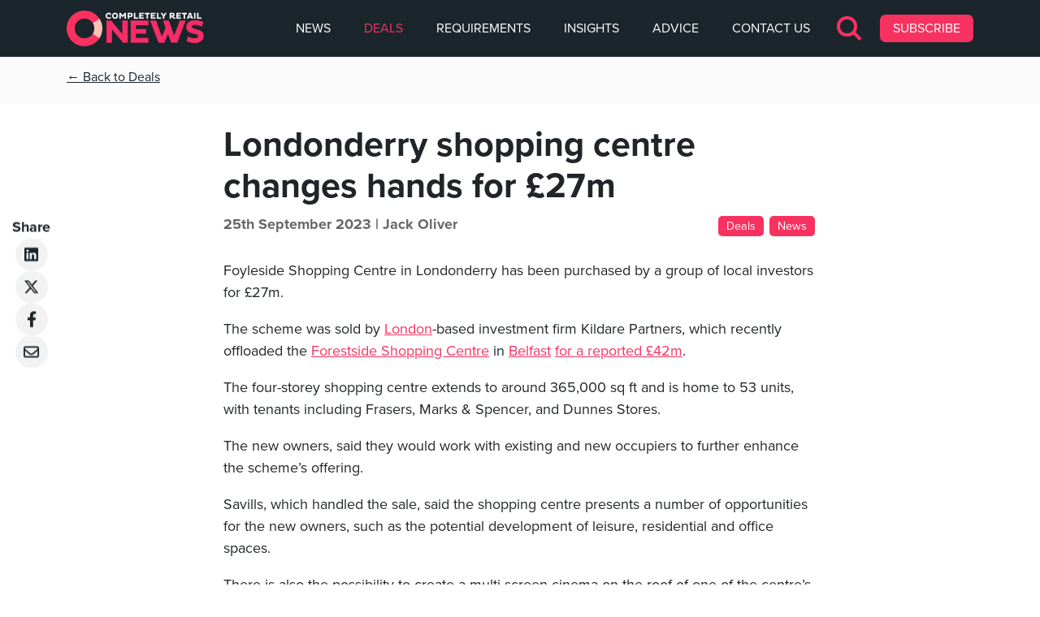

--- FILE ---
content_type: text/html; charset=UTF-8
request_url: https://news.completelyretail.co.uk/londonderry-shopping-centre-changes-hands-for-27m/
body_size: 11596
content:
<!DOCTYPE html>
<html lang="en">
    <head>

        <meta charset="UTF-8">
        <meta http-equiv="X-UA-Compatible" content="IE=edge">
        <meta name="viewport" content="width=device-width, initial-scale=1, maximum-scale=1, minimum-scale=1">
        <meta name="author" content="The Completely Group">

        <meta name="google-site-verification" content="r0a16cv7PB39zD3-OOzInezAUy_XnrXCfQdQRrGM4R4" />

        <link rel="icon" type="image/png" href="/favicon-96x96.png" sizes="96x96" />
        <link rel="icon" type="image/svg+xml" href="/favicon.svg" />
        <link rel="shortcut icon" href="/favicon.ico" />
        <link rel="apple-touch-icon" sizes="180x180" href="/apple-touch-icon.png" />
        <meta name="apple-mobile-web-app-title" content="Completely Retail" />
        <link rel="manifest" href="/site.webmanifest" />

        <meta name='robots' content='index, follow, max-image-preview:large, max-snippet:-1, max-video-preview:-1' />
	<style>img:is([sizes="auto" i], [sizes^="auto," i]) { contain-intrinsic-size: 3000px 1500px }</style>
	
	<!-- This site is optimized with the Yoast SEO plugin v26.3 - https://yoast.com/wordpress/plugins/seo/ -->
	<meta name="description" content="Foyleside Shopping Centre in Londonderry has been sold by London-based investment firm Kildare Partners for £27m." />
	<link rel="canonical" href="https://news.completelyretail.co.uk/londonderry-shopping-centre-changes-hands-for-27m/" />
	<meta property="og:locale" content="en_GB" />
	<meta property="og:type" content="article" />
	<meta property="og:title" content="Londonderry shopping centre changes hands for £27m - Completely Retail News" />
	<meta property="og:description" content="Foyleside Shopping Centre in Londonderry has been sold by London-based investment firm Kildare Partners for £27m." />
	<meta property="og:url" content="https://news.completelyretail.co.uk/londonderry-shopping-centre-changes-hands-for-27m/" />
	<meta property="og:site_name" content="Completely Retail News" />
	<meta property="article:publisher" content="https://www.facebook.com/TheCompletelyGroup" />
	<meta property="article:published_time" content="2023-09-25T09:49:08+00:00" />
	<meta property="article:modified_time" content="2023-09-25T09:49:10+00:00" />
	<meta name="author" content="Jack Oliver" />
	<meta name="twitter:card" content="summary_large_image" />
	<meta name="twitter:creator" content="@CR_Tweets" />
	<meta name="twitter:site" content="@CR_Tweets" />
	<meta name="twitter:label1" content="Written by" />
	<meta name="twitter:data1" content="Jack Oliver" />
	<meta name="twitter:label2" content="Estimated reading time" />
	<meta name="twitter:data2" content="1 minute" />
	<!-- / Yoast SEO plugin. -->


<script type="text/javascript">
/* <![CDATA[ */
window._wpemojiSettings = {"baseUrl":"https:\/\/s.w.org\/images\/core\/emoji\/16.0.1\/72x72\/","ext":".png","svgUrl":"https:\/\/s.w.org\/images\/core\/emoji\/16.0.1\/svg\/","svgExt":".svg","source":{"concatemoji":"https:\/\/news.completelyretail.co.uk\/wp-includes\/js\/wp-emoji-release.min.js?ver=6.8.3"}};
/*! This file is auto-generated */
!function(s,n){var o,i,e;function c(e){try{var t={supportTests:e,timestamp:(new Date).valueOf()};sessionStorage.setItem(o,JSON.stringify(t))}catch(e){}}function p(e,t,n){e.clearRect(0,0,e.canvas.width,e.canvas.height),e.fillText(t,0,0);var t=new Uint32Array(e.getImageData(0,0,e.canvas.width,e.canvas.height).data),a=(e.clearRect(0,0,e.canvas.width,e.canvas.height),e.fillText(n,0,0),new Uint32Array(e.getImageData(0,0,e.canvas.width,e.canvas.height).data));return t.every(function(e,t){return e===a[t]})}function u(e,t){e.clearRect(0,0,e.canvas.width,e.canvas.height),e.fillText(t,0,0);for(var n=e.getImageData(16,16,1,1),a=0;a<n.data.length;a++)if(0!==n.data[a])return!1;return!0}function f(e,t,n,a){switch(t){case"flag":return n(e,"\ud83c\udff3\ufe0f\u200d\u26a7\ufe0f","\ud83c\udff3\ufe0f\u200b\u26a7\ufe0f")?!1:!n(e,"\ud83c\udde8\ud83c\uddf6","\ud83c\udde8\u200b\ud83c\uddf6")&&!n(e,"\ud83c\udff4\udb40\udc67\udb40\udc62\udb40\udc65\udb40\udc6e\udb40\udc67\udb40\udc7f","\ud83c\udff4\u200b\udb40\udc67\u200b\udb40\udc62\u200b\udb40\udc65\u200b\udb40\udc6e\u200b\udb40\udc67\u200b\udb40\udc7f");case"emoji":return!a(e,"\ud83e\udedf")}return!1}function g(e,t,n,a){var r="undefined"!=typeof WorkerGlobalScope&&self instanceof WorkerGlobalScope?new OffscreenCanvas(300,150):s.createElement("canvas"),o=r.getContext("2d",{willReadFrequently:!0}),i=(o.textBaseline="top",o.font="600 32px Arial",{});return e.forEach(function(e){i[e]=t(o,e,n,a)}),i}function t(e){var t=s.createElement("script");t.src=e,t.defer=!0,s.head.appendChild(t)}"undefined"!=typeof Promise&&(o="wpEmojiSettingsSupports",i=["flag","emoji"],n.supports={everything:!0,everythingExceptFlag:!0},e=new Promise(function(e){s.addEventListener("DOMContentLoaded",e,{once:!0})}),new Promise(function(t){var n=function(){try{var e=JSON.parse(sessionStorage.getItem(o));if("object"==typeof e&&"number"==typeof e.timestamp&&(new Date).valueOf()<e.timestamp+604800&&"object"==typeof e.supportTests)return e.supportTests}catch(e){}return null}();if(!n){if("undefined"!=typeof Worker&&"undefined"!=typeof OffscreenCanvas&&"undefined"!=typeof URL&&URL.createObjectURL&&"undefined"!=typeof Blob)try{var e="postMessage("+g.toString()+"("+[JSON.stringify(i),f.toString(),p.toString(),u.toString()].join(",")+"));",a=new Blob([e],{type:"text/javascript"}),r=new Worker(URL.createObjectURL(a),{name:"wpTestEmojiSupports"});return void(r.onmessage=function(e){c(n=e.data),r.terminate(),t(n)})}catch(e){}c(n=g(i,f,p,u))}t(n)}).then(function(e){for(var t in e)n.supports[t]=e[t],n.supports.everything=n.supports.everything&&n.supports[t],"flag"!==t&&(n.supports.everythingExceptFlag=n.supports.everythingExceptFlag&&n.supports[t]);n.supports.everythingExceptFlag=n.supports.everythingExceptFlag&&!n.supports.flag,n.DOMReady=!1,n.readyCallback=function(){n.DOMReady=!0}}).then(function(){return e}).then(function(){var e;n.supports.everything||(n.readyCallback(),(e=n.source||{}).concatemoji?t(e.concatemoji):e.wpemoji&&e.twemoji&&(t(e.twemoji),t(e.wpemoji)))}))}((window,document),window._wpemojiSettings);
/* ]]> */
</script>
<style id='wp-emoji-styles-inline-css' type='text/css'>

	img.wp-smiley, img.emoji {
		display: inline !important;
		border: none !important;
		box-shadow: none !important;
		height: 1em !important;
		width: 1em !important;
		margin: 0 0.07em !important;
		vertical-align: -0.1em !important;
		background: none !important;
		padding: 0 !important;
	}
</style>
<link rel='stylesheet' id='wp-block-library-css' href='https://news.completelyretail.co.uk/wp-includes/css/dist/block-library/style.min.css?ver=6.8.3' type='text/css' media='all' />
<style id='classic-theme-styles-inline-css' type='text/css'>
/*! This file is auto-generated */
.wp-block-button__link{color:#fff;background-color:#32373c;border-radius:9999px;box-shadow:none;text-decoration:none;padding:calc(.667em + 2px) calc(1.333em + 2px);font-size:1.125em}.wp-block-file__button{background:#32373c;color:#fff;text-decoration:none}
</style>
<style id='elasticpress-related-posts-style-inline-css' type='text/css'>
.editor-styles-wrapper .wp-block-elasticpress-related-posts ul,.wp-block-elasticpress-related-posts ul{list-style-type:none;padding:0}.editor-styles-wrapper .wp-block-elasticpress-related-posts ul li a>div{display:inline}

</style>
<style id='global-styles-inline-css' type='text/css'>
:root{--wp--preset--aspect-ratio--square: 1;--wp--preset--aspect-ratio--4-3: 4/3;--wp--preset--aspect-ratio--3-4: 3/4;--wp--preset--aspect-ratio--3-2: 3/2;--wp--preset--aspect-ratio--2-3: 2/3;--wp--preset--aspect-ratio--16-9: 16/9;--wp--preset--aspect-ratio--9-16: 9/16;--wp--preset--color--black: #000000;--wp--preset--color--cyan-bluish-gray: #abb8c3;--wp--preset--color--white: #ffffff;--wp--preset--color--pale-pink: #f78da7;--wp--preset--color--vivid-red: #cf2e2e;--wp--preset--color--luminous-vivid-orange: #ff6900;--wp--preset--color--luminous-vivid-amber: #fcb900;--wp--preset--color--light-green-cyan: #7bdcb5;--wp--preset--color--vivid-green-cyan: #00d084;--wp--preset--color--pale-cyan-blue: #8ed1fc;--wp--preset--color--vivid-cyan-blue: #0693e3;--wp--preset--color--vivid-purple: #9b51e0;--wp--preset--gradient--vivid-cyan-blue-to-vivid-purple: linear-gradient(135deg,rgba(6,147,227,1) 0%,rgb(155,81,224) 100%);--wp--preset--gradient--light-green-cyan-to-vivid-green-cyan: linear-gradient(135deg,rgb(122,220,180) 0%,rgb(0,208,130) 100%);--wp--preset--gradient--luminous-vivid-amber-to-luminous-vivid-orange: linear-gradient(135deg,rgba(252,185,0,1) 0%,rgba(255,105,0,1) 100%);--wp--preset--gradient--luminous-vivid-orange-to-vivid-red: linear-gradient(135deg,rgba(255,105,0,1) 0%,rgb(207,46,46) 100%);--wp--preset--gradient--very-light-gray-to-cyan-bluish-gray: linear-gradient(135deg,rgb(238,238,238) 0%,rgb(169,184,195) 100%);--wp--preset--gradient--cool-to-warm-spectrum: linear-gradient(135deg,rgb(74,234,220) 0%,rgb(151,120,209) 20%,rgb(207,42,186) 40%,rgb(238,44,130) 60%,rgb(251,105,98) 80%,rgb(254,248,76) 100%);--wp--preset--gradient--blush-light-purple: linear-gradient(135deg,rgb(255,206,236) 0%,rgb(152,150,240) 100%);--wp--preset--gradient--blush-bordeaux: linear-gradient(135deg,rgb(254,205,165) 0%,rgb(254,45,45) 50%,rgb(107,0,62) 100%);--wp--preset--gradient--luminous-dusk: linear-gradient(135deg,rgb(255,203,112) 0%,rgb(199,81,192) 50%,rgb(65,88,208) 100%);--wp--preset--gradient--pale-ocean: linear-gradient(135deg,rgb(255,245,203) 0%,rgb(182,227,212) 50%,rgb(51,167,181) 100%);--wp--preset--gradient--electric-grass: linear-gradient(135deg,rgb(202,248,128) 0%,rgb(113,206,126) 100%);--wp--preset--gradient--midnight: linear-gradient(135deg,rgb(2,3,129) 0%,rgb(40,116,252) 100%);--wp--preset--font-size--small: 13px;--wp--preset--font-size--medium: 20px;--wp--preset--font-size--large: 36px;--wp--preset--font-size--x-large: 42px;--wp--preset--spacing--20: 0.44rem;--wp--preset--spacing--30: 0.67rem;--wp--preset--spacing--40: 1rem;--wp--preset--spacing--50: 1.5rem;--wp--preset--spacing--60: 2.25rem;--wp--preset--spacing--70: 3.38rem;--wp--preset--spacing--80: 5.06rem;--wp--preset--shadow--natural: 6px 6px 9px rgba(0, 0, 0, 0.2);--wp--preset--shadow--deep: 12px 12px 50px rgba(0, 0, 0, 0.4);--wp--preset--shadow--sharp: 6px 6px 0px rgba(0, 0, 0, 0.2);--wp--preset--shadow--outlined: 6px 6px 0px -3px rgba(255, 255, 255, 1), 6px 6px rgba(0, 0, 0, 1);--wp--preset--shadow--crisp: 6px 6px 0px rgba(0, 0, 0, 1);}:where(.is-layout-flex){gap: 0.5em;}:where(.is-layout-grid){gap: 0.5em;}body .is-layout-flex{display: flex;}.is-layout-flex{flex-wrap: wrap;align-items: center;}.is-layout-flex > :is(*, div){margin: 0;}body .is-layout-grid{display: grid;}.is-layout-grid > :is(*, div){margin: 0;}:where(.wp-block-columns.is-layout-flex){gap: 2em;}:where(.wp-block-columns.is-layout-grid){gap: 2em;}:where(.wp-block-post-template.is-layout-flex){gap: 1.25em;}:where(.wp-block-post-template.is-layout-grid){gap: 1.25em;}.has-black-color{color: var(--wp--preset--color--black) !important;}.has-cyan-bluish-gray-color{color: var(--wp--preset--color--cyan-bluish-gray) !important;}.has-white-color{color: var(--wp--preset--color--white) !important;}.has-pale-pink-color{color: var(--wp--preset--color--pale-pink) !important;}.has-vivid-red-color{color: var(--wp--preset--color--vivid-red) !important;}.has-luminous-vivid-orange-color{color: var(--wp--preset--color--luminous-vivid-orange) !important;}.has-luminous-vivid-amber-color{color: var(--wp--preset--color--luminous-vivid-amber) !important;}.has-light-green-cyan-color{color: var(--wp--preset--color--light-green-cyan) !important;}.has-vivid-green-cyan-color{color: var(--wp--preset--color--vivid-green-cyan) !important;}.has-pale-cyan-blue-color{color: var(--wp--preset--color--pale-cyan-blue) !important;}.has-vivid-cyan-blue-color{color: var(--wp--preset--color--vivid-cyan-blue) !important;}.has-vivid-purple-color{color: var(--wp--preset--color--vivid-purple) !important;}.has-black-background-color{background-color: var(--wp--preset--color--black) !important;}.has-cyan-bluish-gray-background-color{background-color: var(--wp--preset--color--cyan-bluish-gray) !important;}.has-white-background-color{background-color: var(--wp--preset--color--white) !important;}.has-pale-pink-background-color{background-color: var(--wp--preset--color--pale-pink) !important;}.has-vivid-red-background-color{background-color: var(--wp--preset--color--vivid-red) !important;}.has-luminous-vivid-orange-background-color{background-color: var(--wp--preset--color--luminous-vivid-orange) !important;}.has-luminous-vivid-amber-background-color{background-color: var(--wp--preset--color--luminous-vivid-amber) !important;}.has-light-green-cyan-background-color{background-color: var(--wp--preset--color--light-green-cyan) !important;}.has-vivid-green-cyan-background-color{background-color: var(--wp--preset--color--vivid-green-cyan) !important;}.has-pale-cyan-blue-background-color{background-color: var(--wp--preset--color--pale-cyan-blue) !important;}.has-vivid-cyan-blue-background-color{background-color: var(--wp--preset--color--vivid-cyan-blue) !important;}.has-vivid-purple-background-color{background-color: var(--wp--preset--color--vivid-purple) !important;}.has-black-border-color{border-color: var(--wp--preset--color--black) !important;}.has-cyan-bluish-gray-border-color{border-color: var(--wp--preset--color--cyan-bluish-gray) !important;}.has-white-border-color{border-color: var(--wp--preset--color--white) !important;}.has-pale-pink-border-color{border-color: var(--wp--preset--color--pale-pink) !important;}.has-vivid-red-border-color{border-color: var(--wp--preset--color--vivid-red) !important;}.has-luminous-vivid-orange-border-color{border-color: var(--wp--preset--color--luminous-vivid-orange) !important;}.has-luminous-vivid-amber-border-color{border-color: var(--wp--preset--color--luminous-vivid-amber) !important;}.has-light-green-cyan-border-color{border-color: var(--wp--preset--color--light-green-cyan) !important;}.has-vivid-green-cyan-border-color{border-color: var(--wp--preset--color--vivid-green-cyan) !important;}.has-pale-cyan-blue-border-color{border-color: var(--wp--preset--color--pale-cyan-blue) !important;}.has-vivid-cyan-blue-border-color{border-color: var(--wp--preset--color--vivid-cyan-blue) !important;}.has-vivid-purple-border-color{border-color: var(--wp--preset--color--vivid-purple) !important;}.has-vivid-cyan-blue-to-vivid-purple-gradient-background{background: var(--wp--preset--gradient--vivid-cyan-blue-to-vivid-purple) !important;}.has-light-green-cyan-to-vivid-green-cyan-gradient-background{background: var(--wp--preset--gradient--light-green-cyan-to-vivid-green-cyan) !important;}.has-luminous-vivid-amber-to-luminous-vivid-orange-gradient-background{background: var(--wp--preset--gradient--luminous-vivid-amber-to-luminous-vivid-orange) !important;}.has-luminous-vivid-orange-to-vivid-red-gradient-background{background: var(--wp--preset--gradient--luminous-vivid-orange-to-vivid-red) !important;}.has-very-light-gray-to-cyan-bluish-gray-gradient-background{background: var(--wp--preset--gradient--very-light-gray-to-cyan-bluish-gray) !important;}.has-cool-to-warm-spectrum-gradient-background{background: var(--wp--preset--gradient--cool-to-warm-spectrum) !important;}.has-blush-light-purple-gradient-background{background: var(--wp--preset--gradient--blush-light-purple) !important;}.has-blush-bordeaux-gradient-background{background: var(--wp--preset--gradient--blush-bordeaux) !important;}.has-luminous-dusk-gradient-background{background: var(--wp--preset--gradient--luminous-dusk) !important;}.has-pale-ocean-gradient-background{background: var(--wp--preset--gradient--pale-ocean) !important;}.has-electric-grass-gradient-background{background: var(--wp--preset--gradient--electric-grass) !important;}.has-midnight-gradient-background{background: var(--wp--preset--gradient--midnight) !important;}.has-small-font-size{font-size: var(--wp--preset--font-size--small) !important;}.has-medium-font-size{font-size: var(--wp--preset--font-size--medium) !important;}.has-large-font-size{font-size: var(--wp--preset--font-size--large) !important;}.has-x-large-font-size{font-size: var(--wp--preset--font-size--x-large) !important;}
:where(.wp-block-post-template.is-layout-flex){gap: 1.25em;}:where(.wp-block-post-template.is-layout-grid){gap: 1.25em;}
:where(.wp-block-columns.is-layout-flex){gap: 2em;}:where(.wp-block-columns.is-layout-grid){gap: 2em;}
:root :where(.wp-block-pullquote){font-size: 1.5em;line-height: 1.6;}
</style>
<link rel='stylesheet' id='ep_general_styles-css' href='https://news.completelyretail.co.uk/wp-content/plugins/elasticpress/dist/css/general-styles.css?ver=66295efe92a630617c00' type='text/css' media='all' />
<link rel='stylesheet' id='bootstrap-css' href='https://news.completelyretail.co.uk/wp-content/themes/completely/css/bootstrap.min.css?ver=1' type='text/css' media='all' />
<link rel='stylesheet' id='maincss-css' href='https://news.completelyretail.co.uk/wp-content/themes/completely/css/main.css?ver=1.14' type='text/css' media='all' />
<link rel='stylesheet' id='elasticpress-facets-css' href='https://news.completelyretail.co.uk/wp-content/plugins/elasticpress/dist/css/facets-styles.css?ver=e96caca972beab457d95' type='text/css' media='all' />
<link rel="https://api.w.org/" href="https://news.completelyretail.co.uk/wp-json/" /><link rel="alternate" title="JSON" type="application/json" href="https://news.completelyretail.co.uk/wp-json/wp/v2/posts/15460" /><link rel="EditURI" type="application/rsd+xml" title="RSD" href="https://news.completelyretail.co.uk/xmlrpc.php?rsd" />
<meta name="generator" content="WordPress 6.8.3" />
<link rel='shortlink' href='https://news.completelyretail.co.uk/?p=15460' />
<link rel="alternate" title="oEmbed (JSON)" type="application/json+oembed" href="https://news.completelyretail.co.uk/wp-json/oembed/1.0/embed?url=https%3A%2F%2Fnews.completelyretail.co.uk%2Flondonderry-shopping-centre-changes-hands-for-27m%2F" />
<link rel="alternate" title="oEmbed (XML)" type="text/xml+oembed" href="https://news.completelyretail.co.uk/wp-json/oembed/1.0/embed?url=https%3A%2F%2Fnews.completelyretail.co.uk%2Flondonderry-shopping-centre-changes-hands-for-27m%2F&#038;format=xml" />

<!-- Schema & Structured Data For WP v1.52 - -->
<script type="application/ld+json" class="saswp-schema-markup-output">
[{"@context":"https:\/\/schema.org\/","@type":"Article","@id":"https:\/\/news.completelyretail.co.uk\/londonderry-shopping-centre-changes-hands-for-27m\/#Article","url":"https:\/\/news.completelyretail.co.uk\/londonderry-shopping-centre-changes-hands-for-27m\/","inLanguage":"en-GB","mainEntityOfPage":"https:\/\/news.completelyretail.co.uk\/londonderry-shopping-centre-changes-hands-for-27m\/","headline":"Londonderry shopping centre changes hands for \u00a327m","description":"Foyleside Shopping Centre in Londonderry has been sold by London-based investment firm Kildare Partners for \u00a327m.","articleBody":"Foyleside Shopping Centre in Londonderry has been purchased by a group of local investors for \u00a327m.    The scheme was sold by London-based investment firm Kildare Partners, which recently offloaded the Forestside Shopping Centre in Belfast for a reported \u00a342m.    The four-storey shopping centre extends to around 365,000 sq ft and is home to 53 units, with tenants including Frasers, Marks &amp; Spencer, and Dunnes Stores.    The new owners, said they would work with existing and new occupiers to further enhance the scheme's offering.    Savills, which handled the sale, said the shopping centre presents a number of opportunities for the new owners, such as the potential development of leisure, residential and office spaces.    There is also the possibility to create a multi-screen cinema on the roof of one of the centre's car parks.","keywords":"londonderry, ","datePublished":"2023-09-25T10:49:08+01:00","dateModified":"2023-09-25T10:49:10+01:00","author":{"@type":"Person"},"editor":{"@type":"Person"},"publisher":{"@type":"Organization","name":"Completely Retail News","url":"https:\/\/news.completelyretail.co.uk","logo":{"@type":"ImageObject","url":"https:\/\/news.completelyretail.co.uk\/wp-content\/uploads\/2023\/01\/cropped-CR-News-2023.png","width":546,"height":142}},"image":{"@type":"ImageObject","url":"https:\/\/news.completelyretail.co.uk\/wp-content\/uploads\/2023\/09\/foyleside.webp","width":976,"height":549}}]
</script>


        <title>Londonderry shopping centre changes hands for £27m - Completely Retail News</title>

    </head>
    <body class="londonderry-shopping-centre-changes-hands-for-27m">
                <header class="header">
            <div class="header__banner">
              <div class="container">
                <nav class="autoslim navbar navbar-expand-xl navbar-dark">

                  
                  <a href="https://news.completelyretail.co.uk/" class="custom-logo-link" rel="home"><img width="546" height="142" src="https://news.completelyretail.co.uk/wp-content/uploads/2023/01/cropped-CR-News-2023.png" class="custom-logo" alt="Completely Retail News" decoding="async" fetchpriority="high" srcset="https://news.completelyretail.co.uk/wp-content/uploads/2023/01/cropped-CR-News-2023.png 546w, https://news.completelyretail.co.uk/wp-content/uploads/2023/01/cropped-CR-News-2023-300x78.png 300w, https://news.completelyretail.co.uk/wp-content/uploads/2023/01/cropped-CR-News-2023-500x130.png 500w, https://news.completelyretail.co.uk/wp-content/uploads/2023/01/cropped-CR-News-2023-400x104.png 400w" sizes="(max-width: 546px) 100vw, 546px" /></a>                  <button class="navbar-toggler" type="button" data-bs-toggle="collapse" data-bs-target="#navbarSupportedContent" aria-controls="navbarSupportedContent" aria-expanded="false" aria-label="Toggle navigation">
                    <span class="navbar-toggler-icon"></span>
                  </button>

                  <div class="collapse navbar-collapse" id="navbarSupportedContent">
                    <ul class="navbar-nav ml-auto">
                      <li class='nav-item'><a class='nav-link' href='https://news.completelyretail.co.uk/category/news/'>News</a></li><li class='nav-item'><a class='nav-link active' href='https://news.completelyretail.co.uk/category/deals/'>Deals</a></li><li class='nav-item'><a class='nav-link' href='https://news.completelyretail.co.uk/category/requirements/'>Requirements</a></li><li class='nav-item'><a class='nav-link' href='https://news.completelyretail.co.uk/category/insights/'>Insights</a></li><li class='nav-item'><a class='nav-link' href='https://news.completelyretail.co.uk/category/advice/'>Advice</a></li><li class='nav-item'><a class='nav-link' href='https://news.completelyretail.co.uk/contact-us/'>Contact Us</a></li>                    </ul>
                    <div class='nav-plus'>
                      <a class="search" id="search" role="button" data-bs-toggle="modal" data-bs-target="#searchModal">
                        <span class="ico-mglass"></span>
                      </a>
                      <a href="http://eepurl.com/h-IiuP" target="_blank" class="subscribe">Subscribe</a>
                    </div>
                  </div>
                </nav>
              </div>
            </div>
        </header>
        <!-- Search Modal -->
        <div class="search-modal modal fade" id="searchModal" data-bs-keyboard="false" tabindex="-1" aria-labelledby="staticBackdropLabel" aria-hidden="true">
          <div class="modal-dialog modal-dialog-centered">
            <div class="modal-content">
              <div class="modal-header">
                <h3 class="modal-title">Looking for Something?</h3>
                <button type="button" class="close" data-bs-dismiss="modal" aria-label="Close">
                  <span aria-hidden="true">&times;</span>
                </button>
              </div>
              <div class="modal-body">
                <form role="search" method="get" id="searchform" class="searchform" action="https://news.completelyretail.co.uk/">
  <div>
    <label class="screen-reader-text" for="s">Search for:</label>
    <input type="text" value="" name="s" id="inputSearch" placeholder="Enter your search term...">
    <input type="submit" id="searchsubmit" value="Search">
  </div>
</form>              </div>
            </div>
          </div>
        </div>
<div class="breadcrumb">
    <div class="container">
        <a href="https://news.completelyretail.co.uk/category/deals/">&larr; Back to Deals</a>
    </div>
</div>

<main class="post">
    <div class="container articlePage">
        <div class="innerContainer">

            
                    <header>
                                                 <h1>Londonderry shopping centre changes hands for £27m</h1>
                                                <div class='pre-heading'>
                                                            <div class="post__detail">25th September 2023 | <span>Jack Oliver</span></div>
                                                        <div class="categories">
                                                                    <a class="category-pill" href="https://news.completelyretail.co.uk/category/deals/">Deals</a>
                                                                    <a class="category-pill" href="https://news.completelyretail.co.uk/category/news/">News</a>
                                                            </div>
                        </div>
                    </header>

                                            <figure class="featured">
                                                                                </figure>
                    
                    
<p>Foyleside Shopping Centre in Londonderry has been purchased by a group of local investors for £27m.</p>



<p>The scheme was sold by <a href="https://completelyretail.co.uk/shops-to-rent/london">London</a>-based investment firm Kildare Partners, which recently offloaded the <a href="https://completelyretail.co.uk/scheme/forestside-shopping-centre-belfast-4079">Forestside Shopping Centre</a> in <a href="https://completelyretail.co.uk/shops-to-rent/belfast">Belfast</a> <a href="https://news.completelyretail.co.uk/ex-kfc-tycoon-snaps-up-belfasts-forestside-for-42m/">for a reported £42m</a>.</p>



<p>The four-storey shopping centre extends to around 365,000 sq ft and is home to 53 units, with tenants including Frasers, Marks &amp; Spencer, and Dunnes Stores.</p>



<p>The new owners, said they would work with existing and new occupiers to further enhance the scheme&#8217;s offering.</p>



<p>Savills, which handled the sale, said the shopping centre presents a number of opportunities for the new owners, such as the potential development of leisure, residential and office spaces.</p>



<p>There is also the possibility to create a multi-screen cinema on the roof of one of the centre&#8217;s car parks.</p>

    <div class='post_social_shares'>
      <p>Share</p>
      <a href='https://www.linkedin.com/shareArticle?mini=true&url=https://news.completelyretail.co.uk/londonderry-shopping-centre-changes-hands-for-27m/' target='_blank' rel='noopener'><i class='fa-brands fa-linkedin'></i></a>
      <a href='http://www.twitter.com/share?url=https://news.completelyretail.co.uk/londonderry-shopping-centre-changes-hands-for-27m/' target='_blank' rel='noopener'><i class='fa-brands fa-x-twitter'></i></a>
      <a href='https://www.facebook.com/sharer.php?u=https://news.completelyretail.co.uk/londonderry-shopping-centre-changes-hands-for-27m/' target='_blank' rel='noopener'><i class='fa-brands fa-facebook-f'></i></a>
      <a href='mailto:mailto:?subject=Check out this news: Londonderry shopping centre changes hands for £27m&amp;body=https://news.completelyretail.co.uk/londonderry-shopping-centre-changes-hands-for-27m/' target='_blank' rel='noopener'><i class='fa-regular fa-envelope'></i></a>
    </div>
                    </div>
        
	<nav class="navigation post-navigation" aria-label="Posts">
		<h2 class="screen-reader-text">Post navigation</h2>
		<div class="nav-links"><div class="nav-previous"><a href="https://news.completelyretail.co.uk/merry-hill-to-welcome-kenji-and-rituals/" rel="prev"><div class='prev-content'><span>Merry Hill to welcome KENJI and Rituals</span></div></a></div><div class="nav-next"><a href="https://news.completelyretail.co.uk/mango-to-open-at-silverburn/" rel="next"><div class='next-content'><span>Mango to open at Silverburn</span></div></a></div></div>
	</nav>    </div>
</main>

<section class="panel grey centered ">
    <div class="container">
        <div class="post__suggestions">
            <h2>Looking for more retail news? <span>you might find these interesting</span></h2>
            <div class="row">
                <div class='col-lg-4 col-md-6'>
                    <figure class='suggestion'>
                        <a href=https://news.completelyretail.co.uk/rivingtonhark-appoints-investment-consultant-as-it-grows-shopping-centre-portfolio/>
                            <div class='suggestion__image-surround'>
                                <div class='suggestion__image' style='background-image:url(https://news.completelyretail.co.uk/wp-content/uploads/2026/01/guy-harrison-e1767965068780-500x398.jpeg)'></div>
                            </div>
                            <figcaption>
                                <h4>RivingtonHark appoints investment consultant as it grows shopping centre portfolio</h4>
                                <p>RivingtonHark has appointed Guy Harrison as an investment consultant, as the firm looks to grow its UK shopping centre portfolio. He brings over 30 years&#8217; of experience in retail investment...</p>
                                <p class='date'>09 Jan 2026</p>
                            </figcaption>
                        </a>
                    </figure>
                </div><div class='col-lg-4 col-md-6'>
                    <figure class='suggestion'>
                        <a href=https://news.completelyretail.co.uk/northern-ireland-outlet-centre-hails-record-year/>
                            <div class='suggestion__image-surround'>
                                <div class='suggestion__image' style='background-image:url(https://news.completelyretail.co.uk/wp-content/uploads/2026/01/The-Boulevard-3-500x333.jpg)'></div>
                            </div>
                            <figcaption>
                                <h4>Northern Ireland outlet centre hails record year</h4>
                                <p>The Boulevard outlet shopping centre in Banbridge, Northern Ireland has announced that 2025 was its most successful year to date, with record figures in both sales and footfall. The centre...</p>
                                <p class='date'>08 Jan 2026</p>
                            </figcaption>
                        </a>
                    </figure>
                </div><div class='col-lg-4 col-md-6'>
                    <figure class='suggestion'>
                        <a href=https://news.completelyretail.co.uk/strong-boxing-day-wraps-up-successful-festive-period-at-metrocentre/>
                            <div class='suggestion__image-surround'>
                                <div class='suggestion__image' style='background-image:url(https://news.completelyretail.co.uk/wp-content/uploads/2026/01/Metrocentre-Town-Square-500x334.jpg)'></div>
                            </div>
                            <figcaption>
                                <h4>Strong Boxing Day wraps up successful festive period at Metrocentre</h4>
                                <p>Metrocentre in Gateshead has recorded a strong festive trading period, with increases in both footfall and sales. Boxing Day in particular delivered a standout performance, with footfall up by 7.6%...</p>
                                <p class='date'>07 Jan 2026</p>
                            </figcaption>
                        </a>
                    </figure>
                </div>            </div>
        </div>
    </div>
</section>

        <footer>
            <div class="container">
                <div class="row mainFooterRow">
                    <div class="col-lg-4">
                        <a href="https://completelyretail.co.uk/">
                            <!-- <svg class="logo" id="logo" xmlns="http://www.w3.org/2000/svg" width="1269" height="292" viewBox="0 0 1269 292" fill="none"><path id="cr-white" fill="#fff" d="M511.517 49.55c24.249-.612 44.407 18.549 45.019 42.795.019.74.019 1.479 0 2.219-.79 24.798-21.537 44.26-46.338 43.466-23.688-.754-42.718-19.782-43.472-43.466-.662-24.196 18.419-44.348 42.618-45.01a43.012 43.012 0 0 1 2.173-.004Zm0 66.699c11.447.064 20.779-9.167 20.843-20.612 0-.357-.004-.717-.023-1.073.539-11.487-8.337-21.233-19.824-21.768-11.488-.538-21.236 8.336-21.77 19.823a19.805 19.805 0 0 0 0 1.95c-.507 11.458 8.378 21.159 19.838 21.666.402.018.808.023 1.21.018h-.274v-.004ZM648.994 89.587l-23.742 28.488h-4.155l-23.742-28.488v48.484h-24.656V50.828h21.003l29.724 34.514 29.632-34.514h20.683v87.243h-24.655l-.092-48.484ZM694.79 50.828h45.019c17.578 0 32.463 10.409 32.463 32.733.648 17.134-12.716 31.546-29.852 32.195-.872.032-1.744.027-2.611-.01h-20.273v22.325h-24.655l-.091-87.243Zm24.655 21.32v22.279h16.3c5.872.205 10.798-4.388 11.004-10.259.009-.246.009-.497 0-.744.328-5.889-4.178-10.934-10.068-11.262-.31-.019-.625-.023-.936-.014h-16.3ZM786.06 138.071V50.828h24.656v65.923h41.96v21.32H786.06ZM864.456 138.071V50.828H935.5V72.24h-47.439v11.55h38.079v20.133h-38.079v12.738H935.5v21.411h-71.044ZM995.951 75.48v62.591h-24.655v-62.59h-25.021V50.828h74.425v24.653h-24.749ZM1033.25 138.071V50.828h71.05V72.24h-47.44v11.55h38.08v20.133h-38.08v12.738h47.44v21.411h-71.05ZM1122.74 138.071V50.828h24.61v65.923h41.96v21.32h-66.57ZM1211.32 105.201l-32.46-52.684v-1.689h27.39l17.31 31.957 17.49-31.957h27.39v1.69l-32.51 52.454v32.962h-24.61v-32.733ZM438.464 106.388a19.999 19.999 0 0 1-17.807 10.135c-11.474.009-20.783-9.281-20.793-20.754 0-.31.005-.62.019-.931-.63-11.404 8.104-21.16 19.509-21.79.421-.023.845-.032 1.265-.032a19.862 19.862 0 0 1 17.807 9.998l20.181-13.011c-13.793-20.777-41.819-26.438-62.593-12.65a45.158 45.158 0 0 0-20.186 37.485c.174 24.935 20.533 45.009 45.472 44.836a45.158 45.158 0 0 0 37.307-20.184l-20.181-13.102Z"/><path id="cr-peach" fill="#FFC3B5" d="m267.793 66.213-54.79 35.655c17.296 26.561 17.296 60.819 0 87.38l54.79 35.655c31.413-48.233 31.413-110.457 0-158.69Z"/><path id="cr-pink" fill="#F73261" d="M145.749 65.391a80.034 80.034 0 0 1 67.163 36.523l54.79-35.655C223.874-1.157 133.69-20.281 66.267 23.537-1.157 67.355-20.283 157.533 23.54 224.948c43.822 67.416 134.011 86.54 201.435 42.722a145.636 145.636 0 0 0 42.727-42.722l-54.79-35.655c-24.158 37.107-73.825 47.603-110.936 23.452-37.111-24.15-47.608-73.816-23.45-110.923a80.17 80.17 0 0 1 67.223-36.43ZM453.029 219.881c-7.168 0-14.2-6.163-21.642-12.555 12.305-2.447 21.194-13.203 21.277-25.748 0-19.494-15.798-28.99-32.463-28.99h-44.198v87.152h24.61v-31.273h1.324c11.917 7.807 26.802 32.551 47.302 32.551a34.128 34.128 0 0 0 14.885-3.333l-2.329-19.22a27.9 27.9 0 0 1-8.766 1.416Zm-35.248-28.168h-17.168v-17.805h17.168c4.917-1.118 9.812 1.959 10.93 6.876a9.13 9.13 0 0 1-10.93 10.929Zm53.968 48.072h71.044v-21.457h-47.439v-12.691h38.079V185.55h-38.079V174h47.439v-21.412h-71.044v87.197Zm184.368-87.151-32.691 87.151h25.066l5.159-14.746h33.97l5.251 14.746h24.838l-32.691-87.197-28.902.046Zm3.424 54.327 11.05-30.085 10.866 30.085h-21.916Zm67.849 32.824h24.609v-87.197H727.39v87.197Zm-100.449-87.151H552.61v24.607h24.975v62.544h24.655v-62.59h24.701v-24.561Zm164.872 65.877v-65.923h-24.609v87.152h66.524v-21.275l-41.915.046Z"/>
                                <path style="opacity: 0" id="storefront1" transform="translate( 855,190 ) scale( 4 )" fill-rule="evenodd" clip-rule="evenodd" d="M4.87617 3.75H19.1238L21 8.86683V10.5C21 11.2516 20.7177 11.9465 20.25 12.4667V21H3.75V12.4667C3.28234 11.9465 3 11.2516 3 10.5V8.86683L4.87617 3.75ZM18.1875 13.3929C18.3807 13.3929 18.5688 13.3731 18.75 13.3355V19.5H15V15H9L9 19.5H5.25V13.3355C5.43122 13.3731 5.61926 13.3929 5.8125 13.3929C6.63629 13.3929 7.36559 13.0334 7.875 12.4667C8.38441 13.0334 9.11371 13.3929 9.9375 13.3929C10.7613 13.3929 11.4906 13.0334 12 12.4667C12.5094 13.0334 13.2387 13.3929 14.0625 13.3929C14.8863 13.3929 15.6156 13.0334 16.125 12.4667C16.6344 13.0334 17.3637 13.3929 18.1875 13.3929ZM10.5 19.5H13.5V16.5H10.5L10.5 19.5ZM19.5 9.75V10.5C19.5 11.2965 18.8856 11.8929 18.1875 11.8929C17.4894 11.8929 16.875 11.2965 16.875 10.5V9.75H19.5ZM19.1762 8.25L18.0762 5.25H5.92383L4.82383 8.25H19.1762ZM4.5 9.75V10.5C4.5 11.2965 5.11439 11.8929 5.8125 11.8929C6.51061 11.8929 7.125 11.2965 7.125 10.5V9.75H4.5ZM8.625 9.75V10.5C8.625 11.2965 9.23939 11.8929 9.9375 11.8929C10.6356 11.8929 11.25 11.2965 11.25 10.5V9.75H8.625ZM12.75 9.75V10.5C12.75 11.2965 13.3644 11.8929 14.0625 11.8929C14.7606 11.8929 15.375 11.2965 15.375 10.5V9.75H12.75Z" fill="#ffffff"/>
                                <path style="opacity: 0" id="storefront2" transform="translate( 940,150 ) scale( 5 )" fill-rule="evenodd" clip-rule="evenodd" d="M4.87617 3.75H19.1238L21 8.86683V10.5C21 11.2516 20.7177 11.9465 20.25 12.4667V21H3.75V12.4667C3.28234 11.9465 3 11.2516 3 10.5V8.86683L4.87617 3.75ZM18.1875 13.3929C18.3807 13.3929 18.5688 13.3731 18.75 13.3355V19.5H15V15H9L9 19.5H5.25V13.3355C5.43122 13.3731 5.61926 13.3929 5.8125 13.3929C6.63629 13.3929 7.36559 13.0334 7.875 12.4667C8.38441 13.0334 9.11371 13.3929 9.9375 13.3929C10.7613 13.3929 11.4906 13.0334 12 12.4667C12.5094 13.0334 13.2387 13.3929 14.0625 13.3929C14.8863 13.3929 15.6156 13.0334 16.125 12.4667C16.6344 13.0334 17.3637 13.3929 18.1875 13.3929ZM10.5 19.5H13.5V16.5H10.5L10.5 19.5ZM19.5 9.75V10.5C19.5 11.2965 18.8856 11.8929 18.1875 11.8929C17.4894 11.8929 16.875 11.2965 16.875 10.5V9.75H19.5ZM19.1762 8.25L18.0762 5.25H5.92383L4.82383 8.25H19.1762ZM4.5 9.75V10.5C4.5 11.2965 5.11439 11.8929 5.8125 11.8929C6.51061 11.8929 7.125 11.2965 7.125 10.5V9.75H4.5ZM8.625 9.75V10.5C8.625 11.2965 9.23939 11.8929 9.9375 11.8929C10.6356 11.8929 11.25 11.2965 11.25 10.5V9.75H8.625ZM12.75 9.75V10.5C12.75 11.2965 13.3644 11.8929 14.0625 11.8929C14.7606 11.8929 15.375 11.2965 15.375 10.5V9.75H12.75Z" fill="#ffffff"/>
                                <path style="opacity: 0" id="storefront3" transform="translate( 1050,150 ) scale( 6 )" fill-rule="evenodd" clip-rule="evenodd" d="M4.87617 3.75H19.1238L21 8.86683V10.5C21 11.2516 20.7177 11.9465 20.25 12.4667V21H3.75V12.4667C3.28234 11.9465 3 11.2516 3 10.5V8.86683L4.87617 3.75ZM18.1875 13.3929C18.3807 13.3929 18.5688 13.3731 18.75 13.3355V19.5H15V15H9L9 19.5H5.25V13.3355C5.43122 13.3731 5.61926 13.3929 5.8125 13.3929C6.63629 13.3929 7.36559 13.0334 7.875 12.4667C8.38441 13.0334 9.11371 13.3929 9.9375 13.3929C10.7613 13.3929 11.4906 13.0334 12 12.4667C12.5094 13.0334 13.2387 13.3929 14.0625 13.3929C14.8863 13.3929 15.6156 13.0334 16.125 12.4667C16.6344 13.0334 17.3637 13.3929 18.1875 13.3929ZM10.5 19.5H13.5V16.5H10.5L10.5 19.5ZM19.5 9.75V10.5C19.5 11.2965 18.8856 11.8929 18.1875 11.8929C17.4894 11.8929 16.875 11.2965 16.875 10.5V9.75H19.5ZM19.1762 8.25L18.0762 5.25H5.92383L4.82383 8.25H19.1762ZM4.5 9.75V10.5C4.5 11.2965 5.11439 11.8929 5.8125 11.8929C6.51061 11.8929 7.125 11.2965 7.125 10.5V9.75H4.5ZM8.625 9.75V10.5C8.625 11.2965 9.23939 11.8929 9.9375 11.8929C10.6356 11.8929 11.25 11.2965 11.25 10.5V9.75H8.625ZM12.75 9.75V10.5C12.75 11.2965 13.3644 11.8929 14.0625 11.8929C14.7606 11.8929 15.375 11.2965 15.375 10.5V9.75H12.75Z" fill="#ffffff"/>
                            </svg> -->
                            <img class="logo" src="/images/logo.svg" alt="Completely Retail">
                        </a>
                        <div class="footer__social">
                            <a href="https://twitter.com/CR_Tweets" target="_blank" rel="noopener"><i class="fab fa-x-twitter"></i></a>
                            <a href="https://www.linkedin.com/company/completelyretail.co.uk/" target="_blank" rel="noopener"><i class="fab fa-linkedin"></i></a>
                        </div>
                    </div>
                    <div class="col-lg-8">
                        <div class="row">
                            <div id="news" class="col-md-3 col-12">
                                <h4 onclick="footerDropdown('news')">Completely Retail News
                                <span class="arrow">
                                    <img src="/images/scrolltotop-white.svg" alt="^" />
                                </span>
                                </h4>
                              <ul>
                                <li><a href="/" target="_blank">Home</a></li>
                                <li><a href="/contact-us" target="_blank">Contact</a></li>
                              </ul>
                            </div>
                            <div id="Adlinks" class="col-md-3 col-12">
                                <h4 class="additonalLinks" onclick="footerDropdown('Adlinks')">Completely Retail
                                <span class="arrow">
                                    <img src="/images/scrolltotop-white.svg" alt="^" />
                                </span>
                                </h4>
                                <ul>
                                    <li><a href="https://completelyretail.co.uk/portfolios">View portolios</a></li>
                                    <li><a href="https://completelyretail.co.uk/new-shops-to-rent">View Latest Properties</a></li>
                                    <!-- <li><a href="https://completelyretail.co.uk/soapbox">Soapbox</a></li> -->
                                </ul>
                            </div>
                            <div id="UsLinks" class="col-md-3 col-12">
                                <h4 onclick="footerDropdown('UsLinks')">&nbsp;
                                <span class="arrow">
                                    <img src="/images/scrolltotop-white.svg" alt="^" />
                                </span>
                                </h4>
                                <ul>
                                    <li><a href="https://completelyretail.co.uk/sales/agents">Listing packages for agents</a></li>
                                </ul>
                            </div>
                            <!-- <div id="comGroup" class="col-md-3 col-12">
                                <h4 onclick="footerDropdown('comGroup')">The Completely Group
                                <span class="arrow">
                                    <img src="/images/scrolltotop-white.svg" alt="^" />
                                </span>
                                </h4>
                                <ul>
                                    <li><a href="https://completelyevents.co.uk" target="_blank" rel="noopener">Completely Events</a></li>
                                    <li><a href="https://www.crmarketplace.com/soapbox" target="_blank" rel="noopener">CRMP Soapbox</a></li>
                                </ul>
                            </div> -->
                        </div>
                    </div>
                </div>
                <div class="footer__credit">
                    <div class="row">
                        <div class="col-12 col-md-6">
                                <p class="copyright">© 2026 Completely Property Technology Limited part of The Completely Group Limited.</p>  
                        </div>
                        <div class="col-12 col-md-6 termsList">
                            <ul>
                                <li><a href="https://completelygroup.com/privacy">Privacy Policy</a></li>
                                <li><a href="https://completelyretail.co.uk/legal/terms-and-conditions/completely-retail">Terms and Conditions</a></li>
                            </ul>
                        </div>       
                    </div>
                    <div class="footer_protection">
                        <span>
                        protected by <strong>reCAPTCHA</strong>
                        </span>
                        <span><a href="https://www.google.com/intl/en/policies/privacy/" target="_blank">
                        Privacy
                        </a></span>
                        <span> - </span>
                        <a href="https://www.google.com/intl/en/policies/terms/" target="_blank">
                        Terms
                        </a>
                    </div>    
                </div>
            </div>
        </footer>

        <script type="speculationrules">
{"prefetch":[{"source":"document","where":{"and":[{"href_matches":"\/*"},{"not":{"href_matches":["\/wp-*.php","\/wp-admin\/*","\/wp-content\/uploads\/*","\/wp-content\/*","\/wp-content\/plugins\/*","\/wp-content\/themes\/completely\/*","\/*\\?(.+)"]}},{"not":{"selector_matches":"a[rel~=\"nofollow\"]"}},{"not":{"selector_matches":".no-prefetch, .no-prefetch a"}}]},"eagerness":"conservative"}]}
</script>
<link rel='stylesheet' id='fontawsome-css' href='https://use.fontawesome.com/releases/v6.4.2/css/all.css?ver=1.1' type='text/css' media='all' />
<link rel='stylesheet' id='adobefont-css' href='https://use.typekit.net/ydu6uqb.css?ver=1.1' type='text/css' media='all' />
<script type="text/javascript" src="https://news.completelyretail.co.uk/wp-includes/js/jquery/jquery.min.js?ver=3.7.1" id="jquery-core-js"></script>
<script type="text/javascript" src="https://news.completelyretail.co.uk/wp-includes/js/jquery/jquery-migrate.min.js?ver=3.4.1" id="jquery-migrate-js"></script>
<script type="text/javascript" id="custom-script-js-extra">
/* <![CDATA[ */
var blog = {"ajaxurl":"https:\/\/news.completelyretail.co.uk\/wp-admin\/admin-ajax.php","security":"96070214c4"};
/* ]]> */
</script>
<script type="text/javascript" src="https://news.completelyretail.co.uk/wp-content/themes/completely/js/ajax.js?ver=6.8.3" id="custom-script-js"></script>
<script type="text/javascript" src="https://news.completelyretail.co.uk/wp-content/themes/completely/js/popper.min.js?ver=6.8.3" id="popper-js"></script>
<script type="text/javascript" src="https://news.completelyretail.co.uk/wp-content/themes/completely/js/bootstrap.min.js?ver=6.8.3" id="bootstrap-js"></script>
        
    </body>
    <script>
        function footerDropdown(id) {
            var element = document.getElementById(id);
            element.classList.contains('active') ? element.classList.remove('active') :  element.classList.add('active');
        }
    </script>
    
    <!-- Global site tag (gtag.js) - Google Analytics -->
    <script async src="https://www.googletagmanager.com/gtag/js?id=G-ZEB94S8FD7"></script>
    <script>
        window.dataLayer = window.dataLayer || [];
        function gtag(){dataLayer.push(arguments);}
        gtag('js', new Date());

        gtag('config', 'G-ZEB94S8FD7');
    </script>
</html>    


--- FILE ---
content_type: text/css
request_url: https://news.completelyretail.co.uk/wp-content/themes/completely/css/main.css?ver=1.14
body_size: 7657
content:
html{font-family:sans-serif;-ms-text-size-adjust:100%;-webkit-text-size-adjust:100%}body{margin:0}article,aside,details,figcaption,figure,footer,header,hgroup,main,nav,section,summary{display:block}audio,canvas,progress,video{display:inline-block;vertical-align:baseline}audio:not([controls]){display:none;height:0}[hidden],template{display:none}a{background:transparent}a:active,a:hover{outline:0}abbr[title]{border-bottom:1px dotted}b,strong{font-weight:700}dfn{font-style:italic}h1{font-size:2em}mark{background:#ff0;color:#000}small{font-size:80%}sub,sup{font-size:75%;line-height:0;position:relative;vertical-align:baseline}sup{top:-.5em}sub{bottom:-.25em}img{border:0;max-width:100%}svg:not(:root){overflow:hidden}figure{margin:0}hr{-moz-box-sizing:content-box;box-sizing:content-box;height:0}pre{overflow:auto}code,kbd,pre,samp{font-family:monospace,monospace;font-size:1em}button,input,optgroup,select,textarea{color:inherit;font:inherit;margin:0}button{overflow:visible}button,select{text-transform:none}button,html input[type=button],input[type=reset],input[type=submit]{-webkit-appearance:button;cursor:pointer}button[disabled],html input[disabled]{cursor:default}button::-moz-focus-inner,input::-moz-focus-inner{border:0;padding:0}input{border:none;line-height:normal}input[type=checkbox],input[type=radio]{box-sizing:border-box;padding:0}input[type=number]::-webkit-inner-spin-button,input[type=number]::-webkit-outer-spin-button{height:auto}input[type=search]{-webkit-appearance:textfield;-moz-box-sizing:content-box;-webkit-box-sizing:content-box;box-sizing:content-box}input[type=search]::-webkit-search-cancel-button,input[type=search]::-webkit-search-decoration{-webkit-appearance:none}legend{border:0;padding:0}textarea{overflow:auto}optgroup{font-weight:700}table{border-collapse:collapse;border-spacing:0}li,ol,td,th,ul{padding:0}li,ol,ul{list-style:none;margin:0}*,:after,:before{-webkit-box-sizing:border-box!important;-moz-box-sizing:border-box!important;-ms-box-sizing:border-box!important;-o-box-sizing:border-box!important;box-sizing:border-box!important}.group:after{clear:both;content:".";display:block;height:0;visibility:hidden}*{font-family:proxima-nova,sans-serif}body,form,input,li,p,select,textarea{font-size:12px;font-size:1.2rem;font-weight:400}h1,h2,h3,h4{font-weight:700}li,p{margin-bottom:1em}ol,ul{margin:0}li{list-style-type:disc}li,p:last-of-type{margin-bottom:0}body.modal-open .header__banner{overflow:hidden;padding-right:17px}main{margin-top:35px;padding:25px 0}main>div>.row{position:relative}main p{font-size:1.1rem}main a{text-decoration:none}main a,main a:hover{color:#000}main h1{font-size:1.8rem}@media screen and (max-width:600px){main h1{font-size:1.4rem}}main h2{font-size:1.35rem}@media screen and (max-width:600px){main{padding:15px 0}}.placeholder{object-fit:contain!important;padding:35px}.flex-h-m.hero .full-image-card .card-inner h2{font-size:1.6rem}.row{margin:5px 0}h3{font-size:1.4rem}.intro-text{margin-bottom:50px}.wp-block-embed{aspect-ratio:16/9;overflow:hidden;width:100%}@media screen and (max-width:991px){.wp-block-embed{width:100%}}.wp-block-embed .wp-block-embed__wrapper{aspect-ratio:16/9}.wp-block-embed .wp-block-embed__wrapper iframe{height:100%!important;width:100%!important}.banner{align-items:center;background-image:linear-gradient(90deg,#f73261,#ff5939);color:#fff;display:flex;height:100%;justify-content:space-around;padding:15px}@media screen and (max-width:767px){.banner{padding:15px}}.banner h3{font-size:1.7rem;margin:0;width:50%}@media screen and (max-width:1200px){.banner h3{font-size:1.2rem}}.banner ul{display:flex;flex-direction:column;justify-content:center}.banner ul li{list-style-type:none}.banner a.button{align-items:center;background-color:#fff;border:0;border-radius:5px 5px;color:#f73261;display:flex;font-weight:800;height:40px;justify-content:center;padding:0 25px;text-transform:uppercase}@media screen and (max-width:767px){.banner a.button{font-size:1rem;padding:0 15px}}.banner.p2{flex-direction:column}.banner.p2 h3{font-size:1.35rem;line-height:1.35rem;margin-bottom:.6rem;width:100%}@media screen and (max-width:1199px){.banner.p2 h3{font-size:1.2rem}}@media screen and (max-width:991px){.banner.p2 h3{font-size:1.6rem}}@media screen and (max-width:767px){.banner.p2 h3{font-size:1.35rem}}.banner.p2 p{font-size:.9rem;line-height:1rem}@media screen and (max-width:991px){.banner.p2 p{font-size:1.2rem;line-height:normal}}@media screen and (max-width:767px){.banner.p2 p{font-size:.9rem}}.banner.p2 p a{color:#fff}.promo-banner{margin-bottom:15px}@media screen and (max-width:767px){.promo-banner{padding:0}}.promo-banner .banner-inner a{display:block;width:100%}.promo-banner .banner-inner a img{height:100%;object-fit:contain}@media screen and (max-width:767px){.promo-banner .banner-inner{padding:0}}.promo-banner-top{margin-bottom:50px;margin-top:-25px}.category .promo-banner-top{margin-bottom:25px}.latest-posts{margin-top:25px}.after-posts{align-items:center;display:flex;justify-content:center}.after-posts button{background-image:linear-gradient(90deg,#f73261,#ff5939);border:0;color:#fff;padding:5px 100px}.more-posts{margin-bottom:25px}.card-content span{font-size:1rem}.full-image-card{display:block;height:100%;width:100%}.full-image-card .card-inner{background-color:#666766;background-position:50%;background-repeat:no-repeat;background-size:cover;height:inherit;overflow:hidden;position:relative;transition:.2s}.full-image-card .card-inner h3{padding:15px;text-decoration:underline;text-transform:uppercase;transition:.5s}.full-image-card .card-inner:hover{text-decoration:none}.full-image-card .card-inner:hover h2{text-decoration:underline}.full-image-card .card-inner .card-content{background-image:linear-gradient(180deg,rgba(255,0,0,0),hsla(0,0%,78%,.8) 35%);bottom:0;display:flex;flex-direction:column;padding:35px 25px 15px;position:absolute;right:0;width:100%}.full-image-card .card-inner .card-content>div{color:#1b252c;display:flex;font-weight:800;justify-content:space-between;padding-top:10px;width:100%}.full-image-card .card-inner:hover .card-content,.full-image-card .card-inner:hover .card-content a{text-decoration:none}.full-image-card .card-inner:hover .card-content a h2{text-decoration:underline}.full-image-card .card-inner:hover .card-content a p{text-decoration:none}.full-image-card .card-inner a:hover h3{color:#f73261}.full-image-card.alt{background-color:#f2f2f2;padding:15px}.full-image-card.alt h3{margin:0;padding-bottom:10px;text-decoration:underline;text-transform:uppercase;transition:.5s}.full-image-card.alt h3:hover{color:#f73261}.full-image-card.alt .card-inner{height:415px!important}.half-height{height:50%}.half-height:first-of-type{margin-bottom:5px}.half-height .card-inner{height:245px}.half-height .card-inner h2{font-size:1.25rem;margin-bottom:0}@media screen and (max-width:991px){.half-height .card-inner{height:500px}}.full-image-ad .card-inner{background-color:#fff;background-size:cover}.full-image-ad .card-inner:hover{box-shadow:none}.card-property-week h2{font-weight:600}.card-property-week p{-webkit-line-clamp:5!important;line-clamp:5!important}.card-property-week a{margin-top:5px}@media screen and (min-width:767px){.card-property-week a{height:178px!important}}.card-property-week:hover h2{text-decoration:underline}@media screen and (min-width:767px){.events-card{height:480px}}.events-card a{margin-top:5px}@media screen and (min-width:767px){.events-card a{height:178px!important}}.events-card p{-webkit-line-clamp:5!important;line-clamp:5!important}.events-card:hover h2{text-decoration:underline}.category-pill{background-color:#f73261;border-radius:5px 5px;color:#fff!important;display:inline-block;font-size:.9rem;margin-right:2px;padding:2px 10px;text-decoration:none!important;transition:.2s}.category-pill:hover{text-decoration:underline!important}.clear-pill{border:2px solid #f73261;border-radius:15px 15px;color:#f73261;cursor:default;display:inline-block;font-size:.9rem;font-weight:800;margin-bottom:10px;margin-right:2px;padding:2px 10px;position:relative;text-decoration:none!important}.clear-pill:before{content:"";height:140%;left:-100px;position:absolute;top:-5px;transform:skewX(-30deg);width:100%}.clear-pill:before,.clear-pill:hover:before{background:hsla(0,0%,100%,.4);pointer-events:none}.clear-pill:hover:before{left:100px;transition:1.5s}.curiosity-link{background-color:#f2f2f2;border:1px solid #8a8a8a;border-radius:15px;color:#f73261;cursor:pointer;display:inline-block;padding:7px;position:relative;top:4px}.curiosity-link:after{color:#8a8a8a;content:"?";font-size:.8rem;font-weight:800;letter-spacing:.05rem;position:absolute;right:.2rem;text-transform:uppercase;top:-.088rem}.curiosity-link:hover{background-color:#8a8a8a;border:1px solid #f2f2f2}.curiosity-link:hover:after{color:#f2f2f2}.promo{height:100%;min-height:245px;overflow:hidden;position:relative}.promo a{display:block;position:absolute}.promo a,.promo a img{height:100%;width:100%}.promo a img{object-fit:cover}@media screen and (max-width:1400px){.promo a img{object-fit:contain}}.promo a video{object-fit:cover;object-position:center}@media screen and (max-width:1200px){.promo a video{object-fit:contain}}.crmpAdvert{height:100%;width:100%}.mid-block-image-card{background-color:#f2f2f2;display:block;height:480px;margin-bottom:10px;padding:15px;position:relative}@media screen and (max-width:767px){.mid-block-image-card{height:auto!important}}.mid-block-image-card .card-inner{display:flex;flex-direction:column;position:relative;transition:.2s}.mid-block-image-card .card-inner .threeLines{-webkit-line-clamp:3!important;line-clamp:3!important}.mid-block-image-card .card-inner p{display:-webkit-box;overflow:hidden;text-overflow:ellipsis;-webkit-line-clamp:4;-webkit-box-orient:vertical;line-clamp:4}.mid-block-image-card .card-inner h2{margin-bottom:.2rem}.mid-block-image-card .card-inner h3{text-decoration:underline;text-transform:uppercase;transition:.5s}.mid-block-image-card .card-inner span{color:#666766;display:block;margin-bottom:.5rem}.mid-block-image-card .card-inner>a{display:block;height:220px}@media screen and (max-width:767px){.mid-block-image-card .card-inner>a{height:auto!important}}.mid-block-image-card .card-inner>a img{height:100%;object-fit:cover;width:100%}.mid-block-image-card .card-inner .card-content{display:flex;flex-direction:column;padding:10px 0 0}.mid-block-image-card .card-inner .card-content a:hover h3{color:#f73261}.mid-block-image-card .card-inner:hover .card-content,.mid-block-image-card .card-inner:hover .card-content a{text-decoration:none}.mid-block-image-card .card-inner:hover .card-content a h2{text-decoration:underline}.mid-block-image-card .card-inner:hover .card-content a p{text-decoration:none}@media screen and (max-width:991px){.mid-block-image-card .card-inner h2{font-size:1.2rem}.mid-block-image-card .card-inner h3{font-size:1.4rem}}@media screen and (max-width:767px){.mid-block-image-card .card-inner{display:flex;flex-direction:column}.mid-block-image-card .card-inner>a{min-width:100%}.mid-block-image-card .card-inner img{margin:auto auto 25px;min-height:100%;min-width:100%;object-fit:cover}}.core-block-image-card{background-color:#f2f2f2;display:block;height:100%;padding:15px;position:relative}.core-block-image-card .card-inner{display:flex;flex-direction:column;position:relative;transition:.2s}.core-block-image-card .card-inner .threeLines{-webkit-line-clamp:3!important;line-clamp:3!important}.core-block-image-card .card-inner p{display:-webkit-box;overflow:hidden;text-overflow:ellipsis;-webkit-line-clamp:4;-webkit-box-orient:vertical;line-clamp:4}.core-block-image-card .card-inner h2{margin-bottom:.8rem;margin-top:.5em}.core-block-image-card .card-inner h3{text-decoration:underline;text-transform:uppercase;transition:.5s}.core-block-image-card .card-inner span{color:#666766;display:block;margin-bottom:.5rem}.core-block-image-card .card-inner>a{display:block;height:340px}.core-block-image-card .card-inner>a img{height:100%;object-fit:cover;width:100%}@media screen and (max-width:767px){.core-block-image-card .card-inner>a img{max-height:280px}}.core-block-image-card .card-inner>a.mid-img-link{max-height:200px}.core-block-image-card .card-inner .card-content{display:flex;flex-direction:column;padding:10px 0 0}.core-block-image-card .card-inner .card-content a:hover h3{color:#f73261}.core-block-image-card .card-inner:hover .card-content,.core-block-image-card .card-inner:hover .card-content a{text-decoration:none}.core-block-image-card .card-inner:hover .card-content a h2{text-decoration:underline}.core-block-image-card .card-inner:hover .card-content a p{text-decoration:none}@media screen and (max-width:991px){.core-block-image-card .card-inner h2{font-size:1.2rem}.core-block-image-card .card-inner h3{font-size:1.4rem}}@media screen and (max-width:767px){.core-block-image-card .card-inner{display:flex;flex-direction:column}.core-block-image-card .card-inner>a{min-width:100%}.core-block-image-card .card-inner img{margin:auto auto 25px;min-height:100%;min-width:100%;object-fit:cover}}.article-rows{display:flex;flex-direction:column;min-height:245px;row-gap:15px}.side-image-card{background-color:#f2f2f2;display:block;min-height:245px;padding:15px;position:relative}.side-image-card .card-inner{display:flex;flex-direction:row;min-height:225px;position:relative;transition:.2s}.side-image-card .card-inner p{display:-webkit-box;overflow:hidden;text-overflow:ellipsis;-webkit-line-clamp:3;-webkit-box-orient:vertical;line-clamp:3}.side-image-card .card-inner h2{margin-bottom:.8rem;margin-top:.2em}.side-image-card .card-inner h3{text-decoration:underline;text-transform:uppercase;transition:.5s}.side-image-card .card-inner span{color:#666766;display:block;margin-bottom:.5rem}.side-image-card .card-inner>a{display:block;max-width:245px;min-width:245px}.side-image-card .card-inner>a img{height:100%;max-height:230px;object-fit:cover;width:100%}.side-image-card .card-inner .card-content{display:flex;flex-direction:column;padding:0 15px}@media screen and (max-width:767px){.side-image-card .card-inner .card-content{padding:0}}.side-image-card .card-inner .card-content a:hover h3{color:#f73261}.side-image-card .card-inner:hover .card-content,.side-image-card .card-inner:hover .card-content a{text-decoration:none}.side-image-card .card-inner:hover .card-content a h2{text-decoration:underline}.side-image-card .card-inner:hover .card-content a p{text-decoration:none}@media screen and (max-width:991px){.side-image-card .card-inner h2{font-size:1.2rem}.side-image-card .card-inner h3{font-size:1.4rem}}@media screen and (max-width:767px){.side-image-card .card-inner{display:flex;flex-direction:column}.side-image-card .card-inner>a{min-width:100%}.side-image-card .card-inner img{margin:auto auto 15px;min-height:100%;min-width:100%;object-fit:cover}}.side-full .card-inner>a{max-width:300px;min-width:300px}@media screen and (max-width:767px){.side-full .card-inner>a{max-width:100%;min-width:100%}}.side-full .card-inner .card-content .categories{margin-top:auto;padding:10px 0}.ico-mglass{background:#1c252c;border:4px solid #f73261;border-radius:30px;cursor:pointer;display:inline-block;height:25px!important;position:relative;width:25px!important}.ico-mglass:after{background:#f73261;content:"";height:4px;left:14px;position:absolute;top:18px;transform:rotate(45deg);-webkit-transform:rotate(45deg);-moz-transform:rotate(45deg);-ms-transform:rotate(45deg);-o-transform:rotate(45deg);width:13px}.breadcrumb{background:#fbfbfb;border-radius:0;display:block;margin:0;padding:20px 0}.breadcrumb a{color:#1b252c;font-size:10px;font-size:1rem}.category-tag{background-color:#f73261;border-radius:5px 5px 0 0;color:#fff!important;display:block;font-size:.9rem;overflow:hidden;padding:2px 15px 10px;position:absolute;text-decoration:none;text-transform:uppercase;top:-15px;transition:.5s}.category-tag:hover{cursor:pointer;text-decoration:none;top:-18px}.section{padding-bottom:25px}@media screen and (max-width:991px){.section{padding-bottom:15px}}.initial-snow{background:linear-gradient(180deg,#1b252c,#1b252c 10%,transparent);height:100vh;left:0;overflow:hidden;position:absolute;top:0;width:100%;z-index:-100}.initial-snow>*{color:#fff;font-size:40px;position:absolute;top:-5vh}@keyframes snowfall{0%{transform:translate3d(var(--left-ini),0,0)}to{transform:translate3d(var(--left-end),110vh,0)}}.snow:nth-child(2n){filter:blur(1px);font-size:40px}.snow:nth-child(6n){filter:blur(2px);font-size:30px}.snow:nth-child(10n){filter:blur(5px);font-size:30px}.snow:first-child{--size:0.8vw;--left-ini:0vw;--left-end:-1vw;animation:snowfall 9s linear infinite;animation-delay:-1s;left:70vw}.snow:nth-child(2){--size:0.2vw;--left-ini:-7vw;--left-end:10vw;animation:snowfall 15s linear infinite;animation-delay:-8s;left:65vw}.snow:nth-child(3){--size:1vw;--left-ini:6vw;--left-end:6vw;animation:snowfall 9s linear infinite;animation-delay:-7s;left:1vw}.snow:nth-child(4){--size:0.2vw;--left-ini:-3vw;--left-end:9vw;animation:snowfall 14s linear infinite;animation-delay:-5s;left:88vw}.snow:nth-child(5){--size:0.4vw;--left-ini:-2vw;--left-end:-9vw;animation:snowfall 6s linear infinite;animation-delay:-4s;left:74vw}.snow:nth-child(6){--size:0.2vw;--left-ini:5vw;--left-end:1vw;animation:snowfall 6s linear infinite;animation-delay:-7s;left:35vw}.snow:nth-child(7){--size:0.4vw;--left-ini:-2vw;--left-end:-1vw;animation:snowfall 10s linear infinite;animation-delay:-8s;left:27vw}.snow:nth-child(8){--size:1vw;--left-ini:-9vw;--left-end:-2vw;animation:snowfall 8s linear infinite;animation-delay:-8s;left:69vw}.snow:nth-child(9){--size:0.2vw;--left-ini:-1vw;--left-end:-5vw;animation:snowfall 11s linear infinite;animation-delay:-6s;left:84vw}.snow:nth-child(10){--size:0.2vw;--left-ini:7vw;--left-end:-9vw;animation:snowfall 10s linear infinite;animation-delay:-3s;left:82vw}.snow:nth-child(11){--size:0.6vw;--left-ini:-2vw;--left-end:-1vw;animation:snowfall 10s linear infinite;animation-delay:-1s;left:48vw}.snow:nth-child(12){--size:0.2vw;--left-ini:5vw;--left-end:6vw;animation:snowfall 15s linear infinite;animation-delay:-8s;left:39vw}.snow:nth-child(13){--size:0.2vw;--left-ini:6vw;--left-end:5vw;animation:snowfall 9s linear infinite;animation-delay:-8s;left:3vw}.snow:nth-child(14){--size:0.8vw;--left-ini:-5vw;--left-end:-2vw;animation:snowfall 11s linear infinite;animation-delay:-8s;left:49vw}.snow:nth-child(15){--size:0.6vw;--left-ini:10vw;--left-end:4vw;animation:snowfall 7s linear infinite;animation-delay:-4s;left:77vw}.snow:nth-child(16){--size:0.8vw;--left-ini:-3vw;--left-end:1vw;animation:snowfall 14s linear infinite;animation-delay:-8s;left:86vw}.snow:nth-child(17){--size:1vw;--left-ini:6vw;--left-end:-7vw;animation:snowfall 9s linear infinite;animation-delay:-6s;left:18vw}.snow:nth-child(18){--size:1vw;--left-ini:-9vw;--left-end:4vw;animation:snowfall 13s linear infinite;animation-delay:-7s;left:64vw}.snow:nth-child(19){--size:1vw;--left-ini:2vw;--left-end:-7vw;animation:snowfall 15s linear infinite;animation-delay:-9s;left:52vw}.snow:nth-child(20){--size:0.4vw;--left-ini:0vw;--left-end:8vw;animation:snowfall 8s linear infinite;animation-delay:-9s;left:5vw}.snow:nth-child(21){--size:0.6vw;--left-ini:-9vw;--left-end:-2vw;animation:snowfall 12s linear infinite;animation-delay:-3s;left:10vw}.snow:nth-child(22){--size:0.8vw;--left-ini:-3vw;--left-end:-8vw;animation:snowfall 11s linear infinite;animation-delay:-9s;left:54vw}.snow:nth-child(23){--size:0.6vw;--left-ini:-7vw;--left-end:-8vw;animation:snowfall 6s linear infinite;animation-delay:-3s;left:20vw}.snow:nth-child(24){--size:0.4vw;--left-ini:10vw;--left-end:-4vw;animation:snowfall 10s linear infinite;animation-delay:-8s;left:68vw}.snow:nth-child(25){--size:1vw;--left-ini:3vw;--left-end:5vw;animation:snowfall 7s linear infinite;animation-delay:-9s;left:90vw}.snow:nth-child(26){--size:1vw;--left-ini:-7vw;--left-end:5vw;animation:snowfall 13s linear infinite;animation-delay:-2s;left:71vw}.snow:nth-child(27){--size:0.6vw;--left-ini:9vw;--left-end:4vw;animation:snowfall 15s linear infinite;animation-delay:-5s;left:2vw}.snow:nth-child(28){--size:1vw;--left-ini:-5vw;--left-end:3vw;animation:snowfall 12s linear infinite;animation-delay:-1s;left:23vw}.snow:nth-child(29){--size:0.4vw;--left-ini:-2vw;--left-end:-1vw;animation:snowfall 14s linear infinite;animation-delay:-9s;left:39vw}.snow:nth-child(30){--size:0.6vw;--left-ini:-9vw;--left-end:-5vw;animation:snowfall 10s linear infinite;animation-delay:-5s;left:76vw}.snow:nth-child(31){--size:0.4vw;--left-ini:-5vw;--left-end:3vw;animation:snowfall 8s linear infinite;animation-delay:-5s;left:14vw}.snow:nth-child(32){--size:0.2vw;--left-ini:5vw;--left-end:-1vw;animation:snowfall 10s linear infinite;animation-delay:-9s;left:86vw}.snow:nth-child(33){--size:0.4vw;--left-ini:-3vw;--left-end:10vw;animation:snowfall 6s linear infinite;animation-delay:-6s;left:66vw}.snow:nth-child(34){--size:1vw;--left-ini:-3vw;--left-end:6vw;animation:snowfall 14s linear infinite;animation-delay:-9s;left:75vw}.snow:nth-child(35){--size:1vw;--left-ini:-6vw;--left-end:7vw;animation:snowfall 7s linear infinite;animation-delay:-5s;left:22vw}.snow:nth-child(36){--size:1vw;--left-ini:3vw;--left-end:4vw;animation:snowfall 11s linear infinite;animation-delay:-10s;left:10vw}.snow:nth-child(37){--size:0.6vw;--left-ini:2vw;--left-end:10vw;animation:snowfall 13s linear infinite;animation-delay:-6s;left:95vw}.snow:nth-child(38){--size:0.8vw;--left-ini:5vw;--left-end:8vw;animation:snowfall 9s linear infinite;animation-delay:-10s;left:34vw}.snow:nth-child(39){--size:0.8vw;--left-ini:4vw;--left-end:0vw;animation:snowfall 11s linear infinite;animation-delay:-2s;left:80vw}.snow:nth-child(40){--size:0.8vw;--left-ini:1vw;--left-end:-7vw;animation:snowfall 11s linear infinite;animation-delay:-4s;left:45vw}.snow:nth-child(41){--size:0.2vw;--left-ini:9vw;--left-end:10vw;animation:snowfall 8s linear infinite;animation-delay:-2s;left:82vw}.snow:nth-child(42){--size:1vw;--left-ini:9vw;--left-end:-9vw;animation:snowfall 10s linear infinite;animation-delay:-6s;left:22vw}.snow:nth-child(43){--size:0.6vw;--left-ini:5vw;--left-end:8vw;animation:snowfall 11s linear infinite;animation-delay:-1s;left:66vw}.snow:nth-child(44){--size:0.6vw;--left-ini:-5vw;--left-end:-2vw;animation:snowfall 12s linear infinite;animation-delay:-4s;left:75vw}.snow:nth-child(45){--size:0.2vw;--left-ini:0vw;--left-end:3vw;animation:snowfall 7s linear infinite;animation-delay:-5s;left:2vw}.snow:nth-child(46){--size:0.2vw;--left-ini:8vw;--left-end:-3vw;animation:snowfall 8s linear infinite;animation-delay:-9s;left:94vw}.snow:nth-child(47){--size:0.6vw;--left-ini:-6vw;--left-end:-9vw;animation:snowfall 11s linear infinite;animation-delay:-4s;left:95vw}.snow:nth-child(48){--size:0.2vw;--left-ini:-5vw;--left-end:6vw;animation:snowfall 10s linear infinite;animation-delay:-6s;left:34vw}.snow:nth-child(49){--size:0.8vw;--left-ini:4vw;--left-end:8vw;animation:snowfall 12s linear infinite;animation-delay:-10s;left:22vw}.snow:nth-child(50){--size:0.2vw;--left-ini:-4vw;--left-end:4vw;animation:snowfall 14s linear infinite;animation-delay:-9s;left:100vw}.posts__list h1{margin-bottom:25px}.posts__list article a{align-content:center;background:#fff;border:1px solid #d8d8d8;border-radius:25px;box-shadow:1px 1px 4px #ddd;color:#1b252c;display:flex;margin-bottom:35px}.posts__list article a:hover{text-decoration:none}.posts__list article a figure{background-position:50%;background-repeat:no-repeat;background-size:cover;border-bottom-left-radius:25px;border-top-left-radius:25px;flex-basis:33%}.posts__list article a .post__content{flex-basis:67%;padding:35px}.posts__list article a .post__content h2{margin-bottom:20px}.posts__list article a .post__content p{font-size:10px;font-size:1rem}.posts__list article a .post__content p.date{font-style:italic;margin-top:20px}@media screen and (max-width:600px){.posts__list article a{flex-wrap:wrap}.posts__list article a figure{border-bottom-left-radius:0;border-top-right-radius:25px;flex-basis:100%;height:230px}.posts__list article a .post__content{flex-basis:100%;padding:20px}.posts__list article a .post__content h2{font-size:16px;font-size:1.6rem}.posts__list article a .post__content p{font-size:9px;font-size:.9rem}}body>header{height:60px}body>header .header__banner{background:#1b252c;color:#ddd;left:0;position:fixed;top:0;width:100%;z-index:50}body>header .header__banner .container{background-color:transparent;bottom:0;height:100%;left:0;padding-bottom:5px;padding-top:5px;position:relative;width:100%;z-index:10}body>header .header__banner .container .navbar{height:60px;padding:.5rem 0}body>header .header__banner .container .navbar .navbar-nav{margin-left:auto}body>header .header__banner .container .navbar .custom-logo-link{height:100%}body>header .header__banner .container .navbar .custom-logo-link img{height:100%;object-fit:contain;width:auto}body>header .header__banner .container .navbar .nav-item{font-size:1rem;list-style:none;padding-right:25px;text-transform:uppercase}body>header .header__banner .container .navbar .nav-item .nav-link{color:#fff;text-decoration:none;transition:.2s}body>header .header__banner .container .navbar .nav-item .nav-link.active,body>header .header__banner .container .navbar .nav-item .nav-link:hover{color:#f73261}body>header .header__banner .container .navbar .nav-plus{align-items:center;display:flex}body>header .header__banner .container .navbar .nav-plus .search{bottom:33px;cursor:pointer;display:block;height:30px;margin-left:auto;text-decoration:none;width:33px}body>header .header__banner .container .navbar .nav-plus .subscribe{background-color:#f73261;border:none;border-radius:7px;color:#fff;display:inline-block;font-size:1rem;margin-left:20px;padding:5px 16px;text-align:center;text-decoration:none;text-transform:uppercase}body>header .xmas-hat{left:-100px;margin:2rem auto 1rem;position:relative;position:absolute;rotate:-45deg;scale:.15;top:-107px;transform:scale(1.5);width:12.5rem}@media screen and (max-width:600px){body>header .xmas-hat{display:none}}body>header .xmas-hat .base{background:#f6f6f6;border-radius:2rem;color:#f6f6f6;left:1rem;position:relative;width:8.8rem;z-index:-1}body>header .xmas-hat .body{background-color:#ee2b47;border-radius:0 300% 0 0;height:6rem;position:relative;right:-1.75rem;width:7.43rem;z-index:-3}body>header .xmas-hat .ball{background:#f6f6f6;border-radius:50%;height:2rem;position:relative;right:-2%;top:1rem;width:2rem;z-index:-1}body>header .xmas-hat .circle{background:#1b252c;border-radius:50%;height:5.6rem;position:absolute;right:78%;top:25%;width:3rem;z-index:-2}@media screen and (max-width:1199px){.navbar-collapse{background-color:#1b252c;padding:25px}}.search-modal .modal-content{background-color:#1b252c}.search-modal .modal-content h3{color:#fff;text-transform:uppercase}.search-modal .modal-content .close{background-color:#1b252c;border:0;color:#fff;opacity:1}.search-modal .modal-content .close:hover{color:#f73261;opacity:1}.search-modal .searchform input[type=text]{border:1px solid #666766;border-radius:3px;margin-bottom:15px;padding:5px 10px;width:100%}.search-modal input[type=submit]{background-color:#f73261;border:none;border-radius:7px;color:#fff;display:inline-block;margin-left:auto;margin-right:auto;padding:5px 16px;text-align:center;text-decoration:none;text-transform:uppercase}footer{background:#1b252c;color:#fff;padding:50px 0;padding:2.5rem 0 50px!important}footer p{font-size:9px;font-size:.9rem;margin:15px 0!important;max-width:250px}footer .footer__social a{color:#fff;display:inline-block;margin-right:10px}footer h4{font-size:11px;font-size:1.1rem}@media screen and (max-width:767px){footer h4{padding-top:25px}footer #UsLinks h4{display:none}}footer li{list-style:none}footer li a{color:#fff;font-size:9px;font-size:.9rem}footer li a:hover{color:#fff}footer .footer__credit{border-top:1px solid #666;margin-top:25px}footer .footer__credit p{margin:15px 0 0!important;max-width:none}footer .footer__credit p a{color:#fff}footer .footer__credit .footer__supplementary{display:flex;justify-content:space-between;margin-top:10px}@media screen and (max-width:600px){footer{text-align:center}footer p{max-width:none}footer h4{margin-top:25px}footer .footer__social{margin-bottom:10px}footer{text-align:left!important}footer .mainFooterRow{flex-flow:column-reverse}footer .mainFooterRow .logo,footer .mainFooterRow ul{display:none}footer .additonalLinks{margin-top:0}footer h4{font-weight:unset}footer .active{margin-bottom:6px}footer .active ul{display:block}footer .active .arrow img{transform:rotate(180deg)}}footer a{display:block;font-size:.8rem!important;margin:.5rem 0 0}footer a,footer a:hover{color:#fff;text-decoration:none}footer h4{font-size:.9rem!important;margin-top:.5rem!important;padding-bottom:.5rem}footer .logo{height:auto;margin-bottom:15px;max-width:250px;width:100%}footer .fab{font-size:40px}@media screen and (min-width:600px){footer .arrow{display:none!important}}footer .arrow{background:linear-gradient(90deg,#e8336b,#eb5e40);border-radius:50%;display:block;height:26px;margin-top:-13px;padding:6px;position:absolute;right:.25rem;width:26px}footer .arrow img{display:block;height:14px;margin:0 auto;transform:rotate(90deg)}footer .footer__credit{font-size:16px;padding-top:1rem;text-align:center}footer .footer__credit .copyright{font-size:.8rem!important}@media screen and (max-width:600px){footer .footer__credit{margin-top:0!important;text-align:left}footer .footer__credit .row:first-of-type{flex-flow:column-reverse}footer .footer__credit .termsList a:last-of-type{margin-top:0}footer .footer__credit .termsList ul{float:left!important}}footer .footer__credit img{width:24px}footer .footer__credit .sc-cSHVUG{padding-bottom:.75rem}footer .footer__credit .sc-cSHVUG a:first-of-type{margin-right:2rem}footer .footer__credit .termsList{padding-right:0}footer .footer__credit .termsList ul{float:right}footer .footer__credit .termsList ul li{float:left}footer .footer__credit .termsList ul li a{display:block;margin-right:.75rem}footer .footer__credit .termsList ul li:last-of-type a{margin-right:0}footer .footer__credit .footer_protection{display:flex;float:right;font-size:.8rem;justify-content:right;margin-top:1rem;text-align:right;width:100%}footer .footer__credit .footer_protection a{margin:0}footer .footer__credit .footer_protection span:first-of-type{padding-right:.5rem}footer .footer__credit .footer_protection span:last-of-type{margin:0 3px}.post{margin-top:0}.post .articlePage{margin:0 auto;max-width:850px;padding:0 45px}@media screen and (max-width:767px){.post .articlePage{padding:0 20px}}.post .innerContainer{margin-left:auto;margin-right:auto;padding-left:15px;padding-right:15px;width:100%}.post .pre-heading{display:flex;margin-bottom:10px}.post .pre-heading .categories{margin-left:auto}.post .post-navigation{font-size:.9em;margin-left:auto;margin-right:auto;margin-top:25px;padding-left:15px;padding-right:15px;padding-top:25px;width:100%}.post .post-navigation .nav-links{align-items:center;display:flex;position:relative}.post .post-navigation .nav-links>div{width:auto}.post .post-navigation .nav-links>:nth-of-type(2){margin-left:auto}@media screen and (max-width:767px){.post .post-navigation .nav-links>:nth-of-type(2){margin-left:0}}.post .post-navigation .nav-links .nav-next a,.post .post-navigation .nav-links .nav-previous a{align-items:center;border:0;color:#000;display:flex;font-size:.9em;justify-content:center;padding:3px 15px;text-decoration:none}.post .post-navigation .nav-links .nav-next a:hover,.post .post-navigation .nav-links .nav-previous a:hover{text-decoration:underline}.post .post-navigation .nav-links .nav-next a a,.post .post-navigation .nav-links .nav-previous a a{color:#fff;text-decoration:none}.post .post-navigation .nav-links .prev-content{align-items:center;border:2px solid #f2f2f2;border-radius:15px 3px 3px 15px;display:flex;height:128px;justify-content:center;transition:.1s}.post .post-navigation .nav-links .prev-content img{border-radius:15px 3px 3px 15px;height:125px;width:125px}.post .post-navigation .nav-links .prev-content span{align-items:center;color:#000;display:block;font-weight:600;padding:10px;width:170px}.post .post-navigation .nav-links .prev-content:hover{transform:scale(1.03);transition:.3s}.post .post-navigation .nav-links .nav-previous:before{border-color:transparent transparent #f73261 #f73261;border-style:solid;border-width:7px;content:"";height:20px;left:6px;position:absolute;top:50%;transform:translate(-50%,-50%) rotate(45deg);width:20px}@media screen and (max-width:767px){.post .post-navigation .nav-links .nav-previous:before{top:25%}}.post .post-navigation .nav-links .next-content{align-items:center;border:2px solid #f2f2f2;border-radius:3px 15px 15px 3px;display:flex;flex-direction:row-reverse;height:128px;justify-content:center;transition:.1s}.post .post-navigation .nav-links .next-content img{border-radius:3px 15px 15px 3px;height:125px;width:125px}.post .post-navigation .nav-links .next-content span{align-items:center;color:#000;display:block;font-weight:600;padding:10px;width:170px}.post .post-navigation .nav-links .next-content:hover{transform:scale(1.03);transition:.3s}.post .post-navigation .nav-links .nav-next:before{border-color:#f73261 #f73261 transparent transparent;border-style:solid;border-width:7px;content:"";height:20px;position:absolute;right:-6px;top:50%;transform:translate(-50%,-50%) rotate(45deg);width:20px}@media screen and (max-width:767px){.post .post-navigation .nav-links .nav-next:before{top:75%}}.post .post-navigation .nav-links .nav-next a{padding-right:25px}@media screen and (max-width:767px){.post .post-navigation .nav-links{flex-direction:column}}.post .post__author{border-bottom:1px solid #ddd;display:flex;justify-content:space-between;margin-bottom:25px;padding-bottom:20px}.post .post__author .post__author--name{line-height:120%;padding-left:60px;position:relative}.post .post__author .post__author--name img{left:0;position:absolute;width:50px}.post .post__author .post__author--name strong{display:block;margin-top:3px}.post .post__author .post__author--name span{display:block;font-size:10px;font-size:1rem}.post .post__author .post__author--logo{max-height:50px}.post .post__image,.post header{flex:auto;height:fit-content;object-fit:cover;width:100%}@media screen and (max-width:767px){.post .post__image,.post header{max-height:250px}}.post a{color:#f73261;text-decoration:underline}.post a:hover{color:blue}.post h1{font-size:2.7rem}@media screen and (max-width:767px){.post h1{font-size:1.8rem}}.post li,.post ol,.post ul{list-style:disc;margin:0 0 0 15px;padding:0 0 0 15px}.post .wp-block-image img{height:auto;margin-bottom:1em}.post .post__detail{color:#666766;font-size:18px;font-weight:600}.post blockquote{background:#f9f9f9;border-bottom:1px solid #ddd;border-left:10px solid #ccc;border-top:1px solid #ddd;font-style:italic;font-weight:300;margin-top:50px;padding:25px 0 25px 25px;quotes:"“" "”" "‘" "’"}.post blockquote cite{display:block;font-style:normal;margin-top:20px}.post blockquote cite span{display:block;font-size:10px;font-size:1rem}.post h3{margin:50px 0 15px}.post h2,.post h3{font-size:22px}.post p{font-size:18px}.post .post_social_shares{align-items:center;display:flex;flex-direction:column;gap:10px;left:0;padding:0 15px;position:fixed;top:50%;-webkit-transform:translateY(-50%);-ms-transform:translateY(-50%);transform:translateY(-50%)}.post .post_social_shares p{font-weight:800}.post .post_social_shares a{background:#f2f2f2;border-radius:50%;color:#1b252c;display:inline-block;height:40px;padding:7px;text-align:center;width:40px}@media screen and (max-width:768px){.post .post_social_shares{flex-direction:row;margin-top:50px;padding:0;position:relative}.post>p{font-size:10px;font-size:1rem}}.featured{display:flex;flex-direction:column;margin:0 0 1em;width:100%}.featured figcaption{background-color:#f2f2f2;border-top:none;font-size:.9rem;font-style:italic;margin-top:0;padding:5px}.featured figcaption a{color:#1b252c}.post__suggestions h2{font-size:35.2px;margin-bottom:35px}.post__suggestions h2 span{color:#666766;display:block;font-size:22px;font-weight:400}@media screen and (max-width:767px){.post__suggestions h2{font-size:1.6rem;margin-bottom:15px}}.post__suggestions .suggestion a{color:#1b252c;text-decoration:none}.post__suggestions .suggestion a:hover{text-decoration:none}.post__suggestions .suggestion .suggestion__image{background-position:50%;background-repeat:no-repeat;background-size:cover;height:250px}.post__suggestions .suggestion figcaption{background:#fff;border:1px solid #ccc;display:flex;flex-direction:column;margin-bottom:15px;min-height:207px;min-height:280px;padding:25px;text-align:left}.post__suggestions .suggestion figcaption h4{font-size:22px;margin-bottom:15px}.post__suggestions .suggestion figcaption p{font-size:16px}.post__suggestions .suggestion figcaption p.date{font-style:italic;margin-top:auto}@media screen and (max-width:767px){.post__suggestions .suggestion{margin:12px 0}}@media screen and (max-width:800px){.category .flex-h-m{height:auto}}.category h1{text-shadow:0 0 10px #fff,0 0 10px #fff,0 0 10px #fff}@media screen and (max-width:1199px){.category .mid-section .full-image-card .card-inner{height:675px}}@media screen and (max-width:767px){.category .mid-section .full-image-card .card-inner{height:575px}}.category .full-image-card .card-inner{height:inherit}.category .extended .core-block-image-card .threeLines{-webkit-line-clamp:5!important;line-clamp:5!important}.news .side-image-card .card-inner .card-content{font-size:1.15rem}.news .side-image-card .card-inner .card-content h2{font-weight:400}@media screen and (max-width:767px){.news .side-image-card .card-inner{height:unset!important}}.contact{margin-top:25px}.contact h1{margin-bottom:75px;text-align:center}.contact .flex-centre{justify-content:center}.contact .contact-card{margin-bottom:50px}.contact .contact-card .contact-card-inner{box-shadow:0 0 10px #666766;display:flex;flex-direction:column;min-height:375px;padding:30px 50px}.contact .contact-card .contact-card-inner h2{text-align:center}.contact .contact-card .contact-card-inner p{margin:15px 0 35px}.contact .contact-card .contact-card-inner .cta{border:1px solid #f73261;border-radius:5px 5px;color:#f73261;display:block;margin:auto auto 15px;padding:5px 35px;text-align:center}@media screen and (max-width:991px){.contact .contact-card .contact-card-inner{min-height:unset}}.contact .final-content{display:flex;justify-content:center;margin-bottom:50px}.signupModal{background-color:#000;background-color:rgba(0,0,0,.4);height:100%;left:0;overflow:auto;padding-top:100px;position:fixed;top:0;width:100%;z-index:1}.signupModal .signupModalInner{background-color:#fefefe;background-color:#1d252c;border-radius:9px;color:#fff!important;margin:auto;padding-bottom:30px;padding-left:20px;padding-right:20px;width:40em}@media screen and (max-width:800px){.signupModal .signupModalInner{width:75%!important}}.signupModal .signupModalInner .closeButton{color:#aaa;font-size:28px;font-weight:700;text-align:right}.signupModal .signupModalInner .closeButton:focus,.signupModal .signupModalInner .closeButton:hover{color:#000;cursor:pointer;text-decoration:none}@media screen and (min-width:600px){.signupModal .signupModalInner .grid-container{column-gap:25px;display:grid;grid-template-areas:"logo text"}}.signupModal .signupModalInner .grid-container .item3{grid-area:text}.signupModal .signupModalInner .grid-container .item3 p{font-size:15px;font-weight:400;margin-bottom:10px}.signupModal .signupModalInner .grid-container .item2{display:flex;justify-content:center}@media screen and (max-width:600px){.signupModal .signupModalInner .grid-container .item2{display:none!important}}.signupModal .signupModalInner button{background:#f73261;border:2px solid transparent;border-radius:10px;color:#fff;font-size:1rem;font-weight:400;line-height:1.5;margin-top:10px;padding:calc(.375rem - 2px) calc(.75rem - 2px);text-align:center;vertical-align:middle;width:100%}.signupModal h4{font-size:20px;font-weight:600}.signupModal .smallInfo{font-size:12px;margin-bottom:10px;text-align:center}.signupModal #subSec2{text-align:center}.signupModal #mc-embedded-subscribe-form{margin:0 25px}.signupModal #mc-embedded-subscribe-form label{font-size:15px;margin-bottom:5px}.signupModal #mc-embedded-subscribe-form .textInput{background-color:#fff;border:1px solid #ced4da;border-radius:10px;color:#495057;display:block;font-size:15px;height:30px;line-height:1.5;margin-bottom:10px;width:100%}.advertiseModal{align-items:center;backdrop-filter:blur(3px);background-color:rgba(0,0,0,.5);display:none;inset:0;justify-content:center;overflow-y:scroll;padding:1rem;position:fixed;width:100%;z-index:1500}.advertiseModal .advertiseModalInner{background-color:#fff;border:1px solid #ccc;border-radius:15px;max-height:90vh;outline:none;overflow:scroll;padding:1em;position:relative;text-align:center;width:min-content}.advertiseModal .advertiseModalInner .advertiseGrid{display:grid;gap:2rem;grid-template-columns:1fr;padding:1rem 1rem 0}.advertiseModal .advertiseModalInner .advertiseGrid .heading{font-size:22.6px;font-weight:700;margin-bottom:1rem;text-align:center}@media(min-width:576px){.advertiseModal .advertiseModalInner .advertiseGrid .heading{font-size:35.2px}}.advertiseModal .advertiseModalInner .advertiseGrid .subHeadings{color:#ff5939;cursor:pointer;font-size:18px;font-weight:700;margin-bottom:0}.advertiseModal .advertiseModalInner .advertiseGrid .subHeadings:hover{color:#ff5939;text-decoration:underline}.advertiseModal .advertiseModalInner .advertiseGrid .advertiseOptions{display:grid;gap:1rem;grid-template-columns:1fr}@media(min-width:576px){.advertiseModal .advertiseModalInner .advertiseGrid .advertiseOptions{grid-template-columns:1fr auto 1fr}}.advertiseModal .advertiseModalInner .advertiseGrid .advertiseOptions .landlord:hover,.advertiseModal .advertiseModalInner .advertiseGrid .advertiseOptions a:hover{color:#000;text-decoration:underline}.advertiseModal .advertiseModalInner .advertiseGrid .advertiseOptions .advertiseBox{align-items:center;background-color:#f2f2f2;border-radius:20px;cursor:pointer;display:flex;flex-direction:column;justify-content:space-between;padding:2rem;width:200px}@media(min-width:576px){.advertiseModal .advertiseModalInner .advertiseGrid .advertiseOptions .advertiseBox{padding:3rem}}.advertiseModal .advertiseModalInner .advertiseGrid .advertiseOptions .advertiseBox div{color:#000;font-size:18px;font-weight:700;margin-top:1rem;white-space:nowrap}.advertiseModal .advertiseModalInner .advertiseGrid .advertiseOptions .advertiseSplit{border-left:1px solid #f2f2f2;height:100%;margin:0 3rem}.scheduleCallModal{align-items:center;backdrop-filter:blur(3px);background-color:rgba(0,0,0,.5);display:none;inset:0;justify-content:center;overflow-y:scroll;padding:1rem;position:fixed;width:100%;z-index:1500}.scheduleCallModal .scheduleCallModalInner{background-color:#fff;border:1px solid #ccc;border-radius:15px;max-height:90vh;outline:none;overflow:scroll;padding:1em;position:relative;text-align:center;width:min-content}.scheduleCallModal .scheduleCallModalInner .closeButton{background-color:transparent;border:0;font-size:20px;position:absolute;right:10px;top:10px}.scheduleCallModal .scheduleCallModalInner .closeButton img{width:20px}.scheduleCallModal .scheduleCallModalInner .scheduleCallGrid{display:grid;grid-template-columns:1fr;margin-bottom:3rem;padding:1rem 1rem 0}.scheduleCallModal .scheduleCallModalInner .scheduleCallGrid .heading{font-size:22.6px;font-weight:700;margin-bottom:1rem;text-align:center}@media(min-width:576px){.scheduleCallModal .scheduleCallModalInner .scheduleCallGrid .heading{font-size:35.2px}}.scheduleCallModal .scheduleCallModalInner .scheduleCallGrid .subHeading{font-size:16px;font-weight:400;text-align:center}.scheduleCallModal .scheduleCallModalInner .successMessage{align-items:center;bottom:0;display:none;justify-content:center;left:0;opacity:1;position:absolute;right:0;top:0}.scheduleCallModal .scheduleCallModalInner .successMessage .successContainer{align-items:center;background-color:#fff;border:1px solid #666766;border-radius:10px;display:flex;flex-direction:column;justify-content:center;margin-bottom:4rem;opacity:1;padding:1rem;transition:opacity .5s;z-index:1000}.scheduleCallModal .scheduleCallModalInner .successMessage .successContainer .heading{font-size:22.6px;font-weight:700}.scheduleCallModal .scheduleCallModalInner .successMessage .successContainer .subheading{font-size:18px;font-weight:400;margin-bottom:2rem;margin-top:18px}.scheduleCallModal .scheduleCallModalInner .successMessage .successContainer button{align-items:center;background:#f73261;background:linear-gradient(90deg,#f73261,#ff5939);border:none;border-radius:5px;color:#fff;cursor:pointer;display:flex;font-size:18px;font-weight:700;justify-content:center;padding:1rem;width:80%}.scheduleCallModal .scheduleCallModalInner .successForm{opacity:.1;pointer-events:none}.scheduleCallModal .scheduleCallModalInner .scheduleCallForm{display:grid;gap:1rem;grid-template-columns:1fr;margin-bottom:0;position:relative;width:250px}@media(min-width:576px){.scheduleCallModal .scheduleCallModalInner .scheduleCallForm{grid-template-columns:1fr 1fr;width:500px}}@media(min-width:768px){.scheduleCallModal .scheduleCallModalInner .scheduleCallForm{width:600px}}.scheduleCallModal .scheduleCallModalInner .scheduleCallForm label{color:#666766;display:flex;flex-direction:column;font-size:16px;text-align:left}.scheduleCallModal .scheduleCallModalInner .scheduleCallForm label input{border:1px solid #666766;border-radius:5px;color:#000;font-size:13px;margin-top:.5rem;padding:.7rem}@media(min-width:576px){.scheduleCallModal .scheduleCallModalInner .scheduleCallForm .message{grid-column:1/3}}.scheduleCallModal .scheduleCallModalInner .scheduleCallForm .message textarea{border:1px solid #666766;border-radius:5px;color:#000;font-size:13px;height:90px;margin-top:.5rem;padding:.7rem;resize:none}.scheduleCallModal .scheduleCallModalInner .scheduleCallForm .button{align-items:center;display:flex;justify-content:center;padding:1rem}@media(min-width:576px){.scheduleCallModal .scheduleCallModalInner .scheduleCallForm .button{grid-column:1/3}}.scheduleCallModal .scheduleCallModalInner .scheduleCallForm .button button{align-items:center;background:linear-gradient(90deg,#f73261,#ff5939);border:none;border-radius:5px;color:#fff;cursor:pointer;display:flex;font-size:18px;font-weight:700;justify-content:center;padding:1rem;width:80%}.err404 h1{font-weight:400;text-align:center}.err404 h1 span{font-weight:800;text-transform:uppercase}
/*# sourceMappingURL=main.css.map*/

--- FILE ---
content_type: application/javascript
request_url: https://news.completelyretail.co.uk/wp-content/themes/completely/js/ajax.js?ver=6.8.3
body_size: -61
content:
jQuery(document).ready((function(){var o=0;jQuery((function(e){var a,t,r,d,n=null!==(a=e(".more-posts").data("category"))&&void 0!==a?a:"",l=null!==(t=e(".more-posts").data("count"))&&void 0!==t?t:0,u=null!==(r=e(".more-posts").data("offset"))&&void 0!==r?r:0,s=null!==(d=e(".more-posts").data("exclude"))&&void 0!==d?d:new Array,c=u;e("body").on("click",".loadmore",(function(){if(o<=5){o++;var a={action:"load_posts_by_ajax",offset:u,perpage:10,security:blog.security,category:n,count:l,exclude:s};e.post(blog.ajaxurl,a,(function(o){c=u+10,""!=e.trim(o)&&(e(".more-posts").append(o),u=c),c>=l&&e(".loadmore").hide()}))}o>=5&&e(".loadmore").hide()}))}))}));
//# sourceMappingURL=ajax.js.map

--- FILE ---
content_type: image/svg+xml
request_url: https://news.completelyretail.co.uk/images/logo.svg
body_size: 1361
content:
<svg width="1269" height="292" viewBox="0 0 1269 292" fill="none" xmlns="http://www.w3.org/2000/svg">
<path d="M511.517 49.5499C535.766 48.9381 555.924 68.0986 556.536 92.3449C556.555 93.0845 556.555 93.824 556.536 94.5636C555.746 119.362 534.999 138.824 510.198 138.03C486.51 137.276 467.48 118.248 466.726 94.5636C466.064 70.3676 485.145 50.2164 509.344 49.5545C510.07 49.5362 510.791 49.5316 511.517 49.5499ZM511.517 116.249C522.964 116.313 532.296 107.082 532.36 95.6365C532.36 95.2804 532.356 94.9197 532.337 94.5636C532.876 83.0774 524 73.3305 512.513 72.7963C501.025 72.2576 491.277 81.1325 490.743 92.6188C490.711 93.2671 490.711 93.9199 490.743 94.5682C490.236 106.027 499.121 115.728 510.581 116.235C510.983 116.253 511.389 116.258 511.791 116.253H511.517V116.249Z" fill="white"/>
<path d="M648.994 89.5874L625.252 118.075H621.097L597.355 89.5874V138.071H572.699V50.8281H593.702L623.426 85.3417L653.058 50.8281H673.741V138.071H649.086L648.994 89.5874Z" fill="white"/>
<path d="M694.79 50.8281H739.809C757.387 50.8281 772.272 61.237 772.272 83.5612C772.92 100.695 759.556 115.107 742.42 115.756C741.548 115.788 740.676 115.783 739.809 115.746H719.536V138.071H694.881L694.79 50.8281ZM719.445 72.148V94.4266H735.745C741.617 94.632 746.543 90.0394 746.749 84.1684C746.758 83.9219 746.758 83.6708 746.749 83.4243C747.077 77.535 742.571 72.4904 736.681 72.1617C736.371 72.1434 736.056 72.1389 735.745 72.148H719.445Z" fill="white"/>
<path d="M786.06 138.071V50.8281H810.716V116.751H852.676V138.071H786.06Z" fill="white"/>
<path d="M864.456 138.071V50.8281H935.5V72.2393H888.061V83.7895H926.14V103.922H888.061V116.66H935.5V138.071H864.456Z" fill="white"/>
<path d="M995.951 75.4807V138.071H971.296V75.4807H946.275V50.8281H1020.7V75.4807H995.951Z" fill="white"/>
<path d="M1033.25 138.071V50.8281H1104.3V72.2393H1056.86V83.7895H1094.94V103.922H1056.86V116.66H1104.3V138.071H1033.25Z" fill="white"/>
<path d="M1122.74 138.071V50.8281H1147.35V116.751H1189.31V138.071H1122.74Z" fill="white"/>
<path d="M1211.32 105.201L1178.86 52.5173V50.8281H1206.25L1223.56 82.7851L1241.05 50.8281H1268.44V52.5173L1235.93 104.972V137.934H1211.32V105.201Z" fill="white"/>
<path d="M438.464 106.388C434.843 112.779 428.004 116.674 420.657 116.523C409.183 116.532 399.874 107.242 399.864 95.7691C399.864 95.4587 399.869 95.1483 399.883 94.8378C399.253 83.4338 407.987 73.6777 419.392 73.0477C419.813 73.0249 420.237 73.0158 420.657 73.0158C427.981 72.8103 434.83 76.6497 438.464 83.0137L458.645 70.0027C444.852 49.2261 416.826 43.5651 396.052 57.3523C383.487 65.693 375.912 79.7541 375.866 94.8378C376.04 119.773 396.399 139.847 421.338 139.674C436.355 139.568 450.34 132.004 458.645 119.49L438.464 106.388Z" fill="white"/>
<path d="M267.793 66.2134L213.003 101.868C230.299 128.429 230.299 162.687 213.003 189.248L267.793 224.903C299.206 176.67 299.206 114.446 267.793 66.2134Z" fill="#FFC3B5"/>
<path d="M145.749 65.3914C172.879 65.396 198.164 79.1421 212.912 101.914L267.702 66.2589C223.874 -1.15673 133.69 -20.2807 66.2667 23.5369C-1.15686 67.3545 -20.2831 157.533 23.5397 224.948C67.3625 292.364 157.551 311.488 224.975 267.67C242.046 256.572 256.602 242.022 267.702 224.948L212.912 189.293C188.754 226.4 139.087 236.896 101.976 212.745C64.865 188.595 54.3682 138.929 78.526 101.822C93.3238 79.0873 118.618 65.3823 145.749 65.3914Z" fill="#F73261"/>
<path d="M453.029 219.881C445.861 219.881 438.829 213.718 431.387 207.326C443.692 204.879 452.581 194.123 452.664 181.578C452.664 162.084 436.866 152.588 420.201 152.588H376.003V239.74H400.613V208.467H401.937C413.854 216.274 428.739 241.018 449.239 241.018C454.39 241.045 459.476 239.904 464.124 237.685L461.795 218.465C458.969 219.401 456.006 219.881 453.029 219.881ZM417.781 191.713H400.613V173.908H417.781C422.698 172.79 427.593 175.867 428.711 180.784C429.83 185.7 426.753 190.594 421.835 191.713C420.502 192.019 419.119 192.019 417.781 191.713ZM471.749 239.785H542.793V218.328H495.354V205.637H533.433V185.55H495.354V174H542.793V152.588H471.749V239.785ZM656.117 152.634L623.426 239.785H648.492L653.651 225.039H687.621L692.872 239.785H717.71L685.019 152.588L656.117 152.634ZM659.541 206.961L670.591 176.876L681.457 206.961H659.541ZM727.39 239.785H751.999V152.588H727.39V239.785ZM626.941 152.634H552.61V177.241H577.585V239.785H602.24V177.195H626.941V152.634ZM791.813 218.511V152.588H767.204V239.74H833.728V218.465L791.813 218.511Z" fill="#F73261"/>
</svg>


--- FILE ---
content_type: image/svg+xml
request_url: https://news.completelyretail.co.uk/images/scrolltotop-white.svg
body_size: -12
content:
<?xml version="1.0" encoding="utf-8"?>
<!-- Generator: Adobe Illustrator 22.1.0, SVG Export Plug-In . SVG Version: 6.00 Build 0)  -->
<svg version="1.1" id="Layer_1" xmlns="http://www.w3.org/2000/svg" xmlns:xlink="http://www.w3.org/1999/xlink" x="0px" y="0px"
	 width="23.63px" height="29.88px" viewBox="0 0 23.63 29.88" style="enable-background:new 0 0 23.63 29.88;" xml:space="preserve"
	>
<style type="text/css">
	.st0{fill:none;stroke:#6F6F6E;stroke-miterlimit:10;}
	.st1{fill:#6F6F6E;}
	.st2{fill:#B1B1B1;}
	.st3{fill:#FFFFFF;}
	.st4{fill:url(#SVGID_1_);}
	.st5{fill:url(#SVGID_2_);}
	.st6{fill:url(#SVGID_3_);}
</style>
<g>
	<path class="st3" d="M9.05,10.39l-3.58,3.58c-1.08,1.08-2.83,1.08-3.91,0c-1.08-1.09-1.08-2.84,0-3.91l8.3-8.3
		c0.53-0.54,1.25-0.81,1.96-0.81c0.71,0,1.42,0.27,1.96,0.81l8.3,8.3c1.08,1.07,1.08,2.83,0,3.91c-1.08,1.08-2.83,1.08-3.91,0
		l-3.58-3.58l0,15.79c0,1.53-1.24,2.77-2.77,2.77c-1.53,0-2.77-1.24-2.77-2.77L9.05,10.39z"/>
</g>
</svg>
